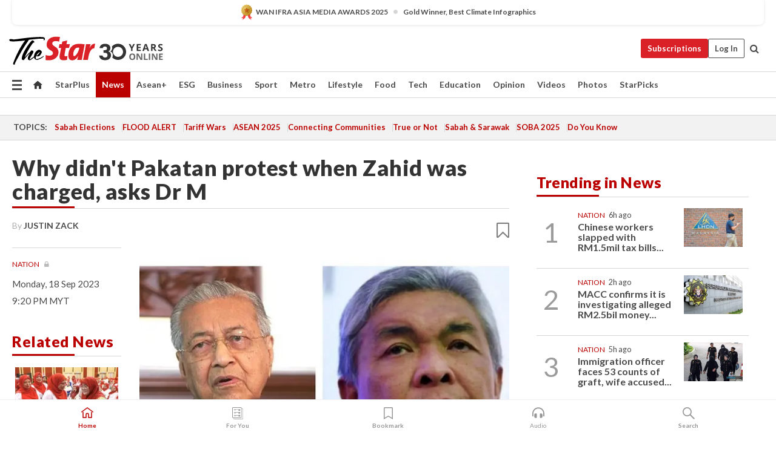

--- FILE ---
content_type: text/html; charset=UTF-8
request_url: https://www.thestar.com.my/news/nation/2023/09/18/why-didn039t-pakatan-protest-when-zahid-was-charged-asks-dr-m
body_size: 72079
content:
<!--default_base.blade.php-->
<!DOCTYPE html>
<html lang="en">
<head>
    	<title>Why didn't Pakatan protest when Zahid was charged, asks Dr M | The Star</title>
    <link rel="icon" type="image/png" href="https://cdn.thestar.com.my/Themes/img/favicon.ico" />
    

    <!--START: common.blade.php-->
<meta http-equiv="Content-Type" content="text/html;charset=utf-8"/>
<meta name="ROBOTS" content="index,follow,max-image-preview:large"/>
<meta name="viewport" content="width=device-width, initial-scale=1, minimum-scale=1" />
<meta name="at:customer_id" content="">
<meta name="at:subscription_status" content="Inactive">
<!--END: common.blade.php-->
    
                <!--StandardLayout.additionalGlobalHeadHTML-->


<script type="application/ld+json">
{
"@context": "http://schema.org",
"@type": "NewsArticle",
"headline": "Why didn't Pakatan protest when Zahid was charged, asks Dr M",
"articleSection": "News",
"creator": "JUSTIN ZACK",
"thumbnailUrl": "https://apicms.thestar.com.my/uploads/images/2023/09/18/2291384.jpg",
"dateCreated": "2023-09-18T13:20:00.000Z", 
"url": "https://www.thestar.com.my/news/nation/2023/09/18/why-didn039t-pakatan-protest-when-zahid-was-charged-asks-dr-m",
"keywords":["\/News\/Nation" , "Politics", "Dr Mahathir Mohamad", "Ahmad Zahid Hamidi", "DNAA", "Corruption", "Charges", "Umno", "Support", "Perikatan Nasional"],
"author": {"@type":"Person","name":"JUSTIN ZACK","url":"https:\/\/www.thestar.com.my\/authors?q=JUSTIN+ZACK"},
"image": "https://apicms.thestar.com.my/uploads/images/2023/09/18/2291384.jpg",
"datePublished": "2023-09-18T13:20:00.000Z", 
"dateModified": "2023-09-18T14:23:12.000Z"  
}
</script>
<!--START: article.blade.php test-->

    <!-- Android native install app--> 
    <script>     
        if ('serviceWorker' in navigator) { 
          window.addEventListener('load', function() {
            navigator.serviceWorker.register('/theme_metro/js/sw.js').then(function(registration) {
              // Registration was successful
              console.log('ServiceWorker registration successful with scope: ', registration.scope);
            }, function(err) {
              // registration failed :(
              console.log('ServiceWorker registration failed: ', err);
            });
          });
        }
    </script>
    
    <link rel="manifest" href="/theme_metro/js/manifest.json">
	
	<meta property="fb:app_id" content="121120175250633" />
	<meta property="og:url" content="https://www.thestar.com.my/news/nation/2023/09/18/why-didn039t-pakatan-protest-when-zahid-was-charged-asks-dr-m" />
	<meta property="og:title" content="Why didn&#039;t Pakatan protest when Zahid was charged, asks Dr M" />
	<meta property="og:description" content="PETALING JAYA: Tun Dr Mahathir Mohamad is questioning why Pakatan Harapan ministers did not protest when Datuk Seri Dr Ahmad Zahid Hamidi was charged if they believe the nonagenarian had abused his powers when he was prime minister." />
	<meta property="og:type" content="article" />
	<meta property="og:locale" content="en_GB" />
	<meta property="og:site_name" content="The Star" />
	<meta property="og:image:width" content="600" />
	<meta property="og:image:height" content="315" />
	<meta property="og:image" content="https://apicms.thestar.com.my/uploads/images/2023/09/18/2291384.jpg" />
     
    <div class="stickyy">
    <div id="installContainer" style="display:none" class="installApp">  
        <button id="btnClose" type="button"> &times; </button> 
        <div id="imgBox"> 
            <img src="/theme_metro/images/TSOL640x100.png" alt="The Star" onclick="false">   
        </div>
        <button id="btnAdd" type="button"> View </button>   
    </div> 
    </div>
    <style>       
        
        div.stickyy {     
            background-color: white;  
            position: sticky !important; 
            z-index: 200 !important; 
        }   
        
/*        @media  only screen and (max-width: 767px){  
            a.navbar-brand.brand-mobile {
                padding-top: 3px !important;
                margin-top: 12px !important;
            }
        }    */
            
        #installContainer {    
            background-color: white;   
            position: initial;
            display: inline-block;    
        }    
        
        #imgBox {  
            margin-left: 30px;  
        } 
        
        #btnAdd {  
            border: 1px solid #d6d6d6; 
            padding: 1px 8px;
            text-align: center;
            text-decoration: none;  
            position:absolute; 
            border-radius: 3px; 
            right:10%;
            top:30%;
        } 

        #btnClose {
            position:absolute; 
            background:none;
            border:none;
            margin:0;
            padding:0; 
            left: 3%;
            top: 10%;
            font-size: 32px;
        }
         
    </style>    

    <script>     
        
        if (navigator.userAgent.match(/Android/i)) {  
            
            let deferredPrompt;
            
            window.addEventListener('beforeinstallprompt', (e) => {  
              e.preventDefault(); 
              deferredPrompt = e;   
              //btnAdd.style.display = 'block';  
              document.getElementById("installContainer").classList.remove("installApp");  
              document.getElementById("installContainer").classList.add("showInstall");
              document.getElementById("installContainer").style.display = "inline";   
              jQuery('div.stickyy').attr("style", "top: 0 !important; padding-bottom: 3px !important;");
              jQuery('#navbar-main.affix').attr("style", "top: 55px !important;"); 
              
              var position = jQuery(window).scrollTop(); 
              jQuery(window).scroll(function() {
                  var scroll = jQuery(window).scrollTop();
                  if(jQuery('#installContainer').hasClass('showInstall')){
                        if(scroll > position) {
                             //when scrolling down
                             if(jQuery('#navbar-main').hasClass('affix')){ 
                                 jQuery('div.stickyy').attr("style", "top: 0 !important; padding-bottom: 3px !important;");   
                                 jQuery('#navbar-main.affix').attr("style", "top: 55px !important;"); 
                             }
                         }
                         else {
                             if(jQuery('#navbar-main').hasClass('affix-top')){ 
                                 jQuery('div.stickyy').removeAttr("style", "top: 0 !important;");   
                                 jQuery('#navbar-main').removeAttr("style", "top: 55px !important;"); 
                             }
                         }
                       position = scroll;
                  }
              });
              
            });  
               
            btnAdd.addEventListener('click', (e) => {     
              deferredPrompt.prompt();  
              deferredPrompt.userChoice
                .then((choiceResult) => {
                  if (choiceResult.outcome === 'accepted') {
                    console.log('User accepted the A2HS prompt');
                  } else { 
                    console.log('User dismissed the A2HS prompt');
                  }  
                  deferredPrompt = null;
                });  
                
            }); 
            
            btnClose.addEventListener('click', function(){     
               document.getElementById('installContainer').style.display = 'none';
               document.getElementById("installContainer").classList.remove("showInstall");
               jQuery('#installContainer').addClass('installApp');  
            });    
            
        }
         
    </script>



<meta name="description" content="PETALING JAYA: Tun Dr Mahathir Mohamad is questioning why Pakatan Harapan ministers did not protest when Datuk Seri Dr Ahmad Zahid Hamidi was charged if they believe the nonagenarian had abused his powers when he was prime minister." />
<meta name="keywords" content="Politics,Dr Mahathir Mohamad,Ahmad Zahid Hamidi,DNAA,Corruption,Charges,Umno,Support,Perikatan Nasional" />
<meta name="cXenseParse:smg-keywords" content="Politics" />
<meta name="cXenseParse:smg-keywords" content="Dr Mahathir Mohamad" />
<meta name="cXenseParse:smg-keywords" content="Ahmad Zahid Hamidi" />
<meta name="cXenseParse:smg-keywords" content="DNAA" />
<meta name="cXenseParse:smg-keywords" content="Corruption" />
<meta name="cXenseParse:smg-keywords" content="Charges" />
<meta name="cXenseParse:smg-keywords" content="Umno" />
<meta name="cXenseParse:smg-keywords" content="Support" />
<meta name="cXenseParse:smg-keywords" content="Perikatan Nasional" />
<meta name="cXenseParse:smg-brandsafety" content=""/>
<meta name="pageType" content="article" />
<meta name="url" content="https://www.thestar.com.my/news/nation/2023/09/18/why-didn039t-pakatan-protest-when-zahid-was-charged-asks-dr-m" />
<meta name="datePublished" content="2023-09-18 21:20:00" />
<meta name="dateModified" content="2023-09-18 22:23:12" />
<meta name="author" content="" />
<meta name="inLanguage" content="en" />
<meta name="cxenseRandom" content="mkl72lmdthfsmptery2n" />
<meta name="page_type" content="Article"/>
<meta name="content_type" content="Article" />
<meta name="content_id" content="1176167" />
<meta name="content_title" content="Why didn&#039;t Pakatan protest when Zahid was charged, asks Dr M" />
<meta name="content_category" content="News/Nation" />
<meta name="content_category_alt" content="AseanPlus/Aseanplus News" />
<meta name="cXenseParse:taxonomy" content="news/nation" />
<meta name="cXenseParse:taxonomy" content="aseanplus/aseanplus-news" />
<meta name="content_author" content="NA" />
<meta name="content_sp" content="NA" />
<meta name="content_byline" content="JUSTIN ZACK" />
<meta name="content_agency" content="NA" />
<meta name="content_language" content="English" />
<meta name="content_date" content="2023-09-18" />
<meta name="content_tags" content="Politics,Dr Mahathir Mohamad,Ahmad Zahid Hamidi,DNAA,Corruption,Charges,Umno,Support,Perikatan Nasional" />
<meta name="content_tier" content="Metered" />
<meta name="content_length" content="Short" />
<meta name="content_exclusive" content="false" />
<meta name="parsely-metadata" content="{&quot;guid&quot;: &quot;1176167&quot;, &quot;byline&quot;: &quot;JUSTIN ZACK&quot;, &quot;summary&quot;: &quot;PETALING JAYA: Tun Dr Mahathir Mohamad is questioning why Pakatan Harapan ministers did not protest when Datuk Seri Dr Ahmad Zahid Hamidi was charged if they believe the nonagenarian had abused his powers when he was prime minister.&quot;, &quot;image_url&quot; :&quot;https://apicms.thestar.com.my/uploads/images/2023/09/18/2291384.jpg&quot;,&quot;contain_video&quot;: false,&quot;is_premium&quot;: false,&quot;is_print&quot;: false,&quot;access_type&quot;: &quot;metered&quot; ,&quot;kicker_name&quot;: &quot;Nation&quot;,&quot;kicker_url&quot;: &quot;/news/nation/&quot; } " />
<meta name="thumbnailUrl" content="https://apicms.thestar.com.my/uploads/images/2023/09/18/2291384.jpg" />
<meta property="cXenseParse:author" content="JUSTIN ZACK" />
<meta name="cXenseParse:pageclass" content="article" />
<meta name="cXenseParse:smg-accesstype" content="metered" />
<meta name="cXenseParse:recs:publishtime" content="2023-09-18T21:20:00+0800" />
<meta property="article:modified_time" content="2023-09-18T22:23:12+0800" />
<meta name="cXenseParse:articleid" content="1176167" />
<meta name="cXenseParse:smg-contenttype" content="Article" />
 
<meta name="cXenseParse:kicker_name" content="Nation" />
<meta name="cXenseParse:kicker_url" content="/news/nation/" />
<meta name="cXenseParse:is_print" content="false" />
<meta name="cXenseParse:is_exclusive" content="false" />
<meta property="article:published_time" content="2023-09-18T21:20:00.000Z" />
<meta property="article:modified_time" content="2023-09-18T22:23:12.000Z"/>
<meta property="article:author" content="" />
<meta property="article:section" content="News" />
<meta name="twitter:card" content="summary_large_image" />
<meta name="twitter:title" content="Why didn&#039;t Pakatan protest when Zahid was charged, asks Dr M" />
<meta name="twitter:description" content="PETALING JAYA: Tun Dr Mahathir Mohamad is questioning why Pakatan Harapan ministers did not protest when Datuk Seri Dr Ahmad Zahid Hamidi was charged if they believe the nonagenarian had abused his powers when he was prime minister." />
<meta name="twitter:image" content="https://apicms.thestar.com.my/uploads/images/2023/09/18/2291384.jpg" />
<meta itemprop="identifier" content="3598994" />
<meta itemprop="headline" content="Why didn&#039;t Pakatan protest when Zahid was charged, asks Dr M" />
<meta itemprop="pageType" content="article" />
<meta itemprop="articleSection" content="News" />
<meta itemprop="datePublished" content="2023-09-18 21:20:00" />
<meta itemprop="dateModified" content="2023-09-18 22:23:12" />
<meta itemprop="image" content="https://apicms.thestar.com.my/uploads/images/2023/09/18/2291384.jpg" />
<meta name="article_section_name" content="News" />
<meta name="content_sentiment" content="Negative" />
<meta name="content_sentiment_magnitude" content="Medium" />
<meta name="cXenseParse:smg-gsentiment" content="Negative" />
<meta name="cXenseParse:smg-gsentiment-magnitude" content="Medium" />
<meta name="content_classification_main" content="/News" />
<meta name="content_classification_main_alt" content="/News" />
<meta name="content_classification" content="/News/Politics" />
<meta name="content_classification_alt" content="/News/Politics" />
<meta name="cXenseParse:smg-main-gclassification" content="/News"  /> 
<meta name="cXenseParse:smg-gclassification" content="/News/Politics"  />
<meta name="content_keyword_suggestion" content="NA" />
<link href="https://www.thestar.com.my/news/nation/2023/09/18/why-didn039t-pakatan-protest-when-zahid-was-charged-asks-dr-m" rel="canonical" >


    <input type="hidden" value="zpUCnlfMoMTRuuXU0BZ/3B1i1fRWYPFoa0xiEPiLwRXHx0V1anYHN1CwGMJTWuZCNgmFLMGWMZJxHH9ysR5l6g+UB5mzcup9XIm676YSbyo6yvQbnXKDawamS0Klm5f9SVR38jSK6OvfXLwDjZyHyA==" id="hecs">
<!--END: article.blade.php-->            
    <!-- CSRF Token -->
    <meta name="csrf-token" content="Vqsxctl2MJ9LofeGpm6bCIrD0L9Go3UDXATPbScd">
    <!-- Global Header scripts -->    
     
            
    <!-- Start Header Script -->
<!-- Anti-flicker snippet (recommended) 
<style>.async-hide { opacity: 0 !important} </style>
<script>(function(a,s,y,n,c,h,i,d,e){s.className+=' '+y;h.start=1*new Date;
h.end=i=function(){s.className=s.className.replace(RegExp(' ?'+y),'')};
(a[n]=a[n]||[]).hide=h;setTimeout(function(){i();h.end=null},c);h.timeout=c;
})(window,document.documentElement,'async-hide','dataLayer',4000,
{'GTM-PVM4TH':true});</script> -->
<meta name="apple-itunes-app" content="app-id=428184176">
<link rel="stylesheet" type="text/css" href="https://cdn.thestar.com.my/Themes/css/bootstrap.min.css" />
<link rel="stylesheet" type="text/css" href="https://fonts.googleapis.com/css?family=Lato:300,300i,400,400i,700,700i,900,900i&display=swap" />
<link href="https://fonts.googleapis.com/icon?family=Material+Icons+Round" rel="stylesheet">
<link href="https://fonts.googleapis.com/icon?family=Material+Icons" rel="stylesheet">
<link rel="stylesheet" type="text/css" href="https://cdn.thestar.com.my/Themes/css/tsol2019_pw.min.css?v=20251201" />
<link rel="stylesheet" type="text/css" href="https://cdn.thestar.com.my/Themes/css/story2017.min.css?v=20250324" />
<link rel="stylesheet" type="text/css" href="https://cdn.thestar.com.my/Themes/css/info.min.css" />
<link rel="stylesheet" type="text/css" href="https://cdn.thestar.com.my/Themes/css/bookmark.min.css?v=20201123" />
<link rel="stylesheet" type="text/css" href="https://cdn.thestar.com.my/Themes/css/main.css?v=202501014" />
<link rel="stylesheet" type="text/css" href="https://cdn.thestar.com.my/Themes/css/promo.min.css">
<link rel="stylesheet" type="text/css" media="only screen and (max-width:767px)" href="https://cdn.thestar.com.my/Themes/css/responsive.min.css">
<link rel="stylesheet" type="text/css" href="https://cdn.thestar.com.my/Themes/css/stock.search.min.css" />
<link rel="stylesheet" type="text/css" href="https://cdn.thestar.com.my/Themes/css/font-awesome.min.css" />
<link rel="stylesheet" type="text/css" href="https://cdn.thestar.com.my/GlobalBar/css/global-bar.min.css"/>
<link rel="stylesheet" type="text/css" href="https://cdn.thestar.com.my/Components/Audio/audio.min.css">
<link rel="stylesheet" type="text/css" href="https://cdn.thestar.com.my/Themes/css/owl.carousel.min.css"/>
<link rel="stylesheet" type="text/css" href="https://cdn.thestar.com.my/Themes/css/style.min.css?v=202512031"/>
<link rel="stylesheet" type="text/css" href="https://cdn.thestar.com.my/Themes/css/header-menu.min.css?v=20250428"/>
<link rel="stylesheet" type="text/css" href="https://cdn.thestar.com.my/Themes/css/30-year-anniversary.min.css?v=20250626"/>

<!-- hide globalbar for tablet -->
<style>@media screen and (min-width: 768px) and (max-width: 1024px){
#thestar-global-bar { display: none; }
body { padding-top: 0 !important; }
#navbar-main.affix { top: 0 !important; }
}</style>
<style>
.sassize{--breakpoint:desktop}@media all and (max-width:991px){.sassize{--breakpoint:tablet}}@media all and (max-width:767px){.sassize{--breakpoint:mobile}}
img[src$="default.gif"] { display: none;}
img[src^="https://content.thestar.com.my/smg/settag/name=lotame/tags="] {display:none;}
.masthead {
  background: url(https://cdn.thestar.com.my/Widgets/Masthead/2025/Christmas.png) no-repeat -5px -3px transparent;
}
.masthead-2 {
    position: absolute;
    width: 250px;
    left: 41%;
    right: 41%;
    top: 12px;
}
.anniv-special{
	display:none;
}
@media only screen and (max-width: 991px) {	
    /*50 years special*/
    .anniv-special{
	display:block;
	margin:0 auto;
	text-align:center;
    }
   .anniv-special img{
        height: auto;
        width: 200px;
        margin-top: 12px;
        margin-bottom: 12px;
    }
}
</style>
<!--<script type="text/javascript" async src="https://experience-ap.piano.io/xbuilder/experience/load?aid=Gr82HQx5pj"></script>-->
<script src="//ajax.googleapis.com/ajax/libs/jquery/3.6.0/jquery.min.js"></script>
<!-- HTML5 Shim and Respond.js IE8 support of HTML5 elements and media queries -->
<!-- WARNING: Respond.js doesn't work if you view the page via file:// -->
<!--[if lt IE 9]>
<script src="https://oss.maxcdn.com/libs/html5shiv/3.7.0/html5shiv.js"></script>
<script src="https://oss.maxcdn.com/libs/respond.js/1.4.2/respond.min.js"></script>
<![endif]-->
<script src="https://cdnjs.cloudflare.com/ajax/libs/URI.js/1.18.10/URI.min.js"></script>
<script src="https://cdnjs.cloudflare.com/ajax/libs/moment.js/2.18.1/moment.min.js"></script>
<script src="https://cdnjs.cloudflare.com/ajax/libs/postscribe/2.0.8/postscribe.min.js"></script>
<script src="https://cdn.thestar.com.my/Themes/js/js.cookie.min.js"></script>
<script src="https://cdn.thestar.com.my/Themes/js/jquery.dotdotdot.min.js"></script>
<script src="https://cdn.jsdelivr.net/npm/vue@2.5.12/dist/vue.min.js"></script>
<script src="https://cdnjs.cloudflare.com/ajax/libs/axios/0.19.0/axios.min.js"></script>
<script src="https://cdn.thestar.com.my/Themes/js/Main.min.js"></script>
<script src="https://cdn.thestar.com.my/Themes/js/widget_mixin.min.js"></script>
<script>var my_jquery = jQuery;</script>
<script>jQuery = my_jquery;</script>
<script src="https://cdn.thestar.com.my/Themes/js/slick.min.js" ></script>
<script type="text/javascript" src="https://cdn.thestar.com.my/Themes/js/jquery.unveil.min.js" defer></script>
<script>

			
var KICKER_FREE_MARKUP='<span class="labels labels--free" data-toggle="tooltip" title="" data-original-title="This is a Free article"><i class="fa fa-unlock"></i></span>'
var KICKER_PREMIUM_MARKUP='<span class="biz-icon" data-toggle="tooltip" title="" id="sbp-tip" data-original-title="Premium">Premium</span>';
var KICKER_LOCK_MARKUP='<span class="biz-icon" data-toggle="tooltip" title="" id="sbp-tip" data-original-title="To unlock the article, click on the headline and log in with your StarBiz Premium account or select a membership to join." aria-describedby="tooltip489695">StarBiz Premium</span>';
var KICKER_UNLOCK_MARKUP='<span class="biz-icon"><i class="fa fa-unlock"></i></span>';
var KICKER_LOCK_MARKUP_V2='<span class="labels labels--gray" data-toggle="tooltip" title="" data-original-title="This is a locked article"><i class="fa fa-lock"></i></span>';
</script>
<!-- Cx FB user linking script begin -->
<script type="text/javascript">
  
    function checkFBLogin() {
     if (window.FB && typeof FB.getLoginStatus === 'function') {
 
        FB.getLoginStatus(function(response) {
          if (response.status === 'connected') {
            // Read the FaceBook user ID
            var fbUserId = response.authResponse.userID;
            
          } else {
            setTimeout(checkFBLogin, 1000);
          }
        });
 
      } else {
        setTimeout(checkFBLogin, 1000);
      }
    }
    checkFBLogin();
</script>
<!-- Cx FB user linking script end -->
<script src="https://cdn.thestar.com.my/Themes/js/owl.carousel.min.js"></script>
<script src="https://cdn.thestar.com.my/Themes/js/parsely-onload.min.js"></script>
<script src="https://cdn.thestar.com.my/Themes/js/mediatag.min.js"></script>
<script src="https://cdn.thestar.com.my/Themes/js/mediatagv3.js"></script>
<script src="https://cdn.thestar.com.my/Themes/js/mediahelper.min.js?v=2021002"></script>
<link rel="apple-touch-icon" sizes="57x57" href="https://cdn.thestar.com.my/Themes/img/touch-icon-precomposed.png">
<link rel="apple-touch-icon" sizes="114x114" href="https://cdn.thestar.com.my/Themes/img/touch-icon-iphone.png">
<link rel="apple-touch-icon" sizes="120x120" href="https://cdn.thestar.com.my/Themes/img/touch-icon-120x120.png">
<link rel="apple-touch-icon" sizes="152x152" href="https://cdn.thestar.com.my/Themes/img/touch-icon-ipad.png">
<link rel="apple-touch-icon" sizes="167x167" href="https://cdn.thestar.com.my/Themes/img/touch-icon-iphone-retina.png">
<link rel="apple-touch-icon" sizes="180x180" href="https://cdn.thestar.com.my/Themes/img/touch-icon-ipad-retina.png">
<link rel="apple-touch-icon" sizes="192x192" href="https://cdn.thestar.com.my/Themes/img/touch-icon-192x192.png">
<link rel="stylesheet" type="text/css" href="https://cdn.thestar.com.my/Themes/css/widgettop.min.css" />
<script src="https://cdn.thestar.com.my/Themes/js/widgettop.min.js"></script>
<!--<script type="text/javascript" src="//s7.addthis.com/js/300/addthis_widget.js#pubid=ra-5dfaeb0face4ad17"></script>-->

<!-- Start Deco masthead -->
<script type="text/javascript">
jQuery(document).ready(function(){
var checkDeco = new Date();
var decoStart = new Date("December 8, 2025 00:00:00");
var decoEnd = new Date("December 31, 2025 23:59:59");
if (checkDeco.getTime() > decoStart.getTime() && checkDeco.getTime() < decoEnd.getTime()){
//This is for regular festival masthead
$("#page-header > div >div").attr("class", "container masthead");

}
});
</script>
<!-- End Deco masthead -->
<script>var rmad = false;</script>

<!-- Sharethis-->
<script type='text/javascript' src='https://platform-api.sharethis.com/js/sharethis.js#property=6475dc6e8b790100199499d6&product=sop' async='async'></script>
<link rel="stylesheet" type="text/css" href="https://cdn.thestar.com.my/Themes/css/sharethis.min.css" />

<link rel="stylesheet" type="text/css" href="https://cdn.thestar.com.my/Themes/css/mustwatch.css" />

<!-- Clarity 20241121-->
<script type="text/javascript">
    (function(c,l,a,r,i,t,y){
        c[a]=c[a]||function(){(c[a].q=c[a].q||[]).push(arguments)};
        t=l.createElement(r);t.async=1;t.src="https://www.clarity.ms/tag/"+i;
        y=l.getElementsByTagName(r)[0];y.parentNode.insertBefore(t,y);
    })(window, document, "clarity", "script", "o0x36t4cob");
</script>

<!-- End Header Script -->            <!-- theme includes js_extra.blade.php -->
<script type="text/javascript">
var viewid = Math.round(Math.random() * 100000000000);
function sasiajserver(size,position){
var SAS = JSON.parse(jQuery('meta[name=SAS]').attr("content"));
var rdm2 = Math.round(Math.random() * 100000000000);
return "https://content.thestar.com.my/smg/jserver/viewid=" + viewid +
    "/random=" + rdm2 +
    "/network=SMG/site=TSOL" +
    "/area=" + SAS.area + 
    "/pagetype=" + SAS.pagetype + 
    "/platform=" + sascalcsize() + 
    "/size=" + size +
    "/position=" + position;
}
function sascalcsize(){var b=window.getComputedStyle(document.querySelector(".sassize"));var a=b.getPropertyValue("--breakpoint");return a};
</script>
<!-- Admiral --> 
<script>
             if (typeof pageType !== "undefined")
         {
         if(pageType == "article"){
                var daxsubscriber = false;
          }
       }
        
</script>
<!-- End Admiral -->
<script>
// show or hide login button
var rmad = false;
var isLogin = false;

tkValid = 0;
// 3 = active , subscriber, has ads free
if (tkValid > 0) {
    isLogin = true;
} 
if (tkValid == "3") {
    rmad = true;
}

jQuery(document).ready(function() {
if (tkValid > 0) {
    jQuery('.btn_login').hide();
    jQuery('.login_menu').show();
    jQuery('.m-login-menu').show();
    jQuery('.m-login-button').attr("style", "display: none !important"); // Override css
} else {
    jQuery('.btn_login').show();
    jQuery('.login_menu').hide();
    jQuery('.m-login-button').show();
    jQuery('.m-login-menu').hide();
}
});
</script>
<!-- PPID --> 
<script type="text/javascript">  
    // client id value will be = encrypted(userid)
    // else client id = encrypted GA ID
    var client_id = "cd91e4b8cc71fc46c35e4608358cc1df5faf72f4";
    var re = new RegExp("^([0-9a-zA-Z]{32,150})$|^([0-9a-fA-F]{8}-[0-9a-fA-F]{4}-[0-9a-fA-F]{4}-[0-9a-fA-F]{4}-[0-9a-fA-F]{12})$");
    var userID = "UA-167768859-1" ;
	
			client_id = "cd91e4b8cc71fc46c35e4608358cc1df5faf72f4";
	
    console.log('client_id: '+client_id);
</script>
<!-- End PPID -->

<!-- CDP Web Insight script -->
<script type = "text/javascript" >
   var _portalId = "564891087";
   var _propId = "564997745";

   var _ATM_TRACKING_ASSOCIATE_UTM = 0 ;
   var _CDP_GA_ACCOUNT_TRACKING_ID = "UA-828580-1";

   var _cdp365Analytics = {
      default_event: 0,
      first_party_domain: ".thestar.com.my",
      dims: {
         users: {
            origin_source: "The Star Online"
         }
      }
   };
(function() {
    var w = window;
    if (w.web_event) return;
    var a = window.web_event = function() {
        a.queue.push(arguments);
    }
    a.propId = _propId;
    a.track = a;
    a.queue = [];
    var e = document.createElement("script");
    e.type = "text/javascript", e.async = !0, e.src = "//st-a.cdp.asia/insight.js";
    var t = document.getElementsByTagName("script")[0];
    t.parentNode.insertBefore(e, t)
})(); </script>
<!-- End of CDP Web Insight script -->

<!-- Chartbeat --> 
<script async src="//static.chartbeat.com/js/chartbeat_mab.js"></script>
<script>
    var chbpage_type = jQuery('meta[name=page_type]').attr("content");
    var chbcontentauthor = jQuery('meta[name=content_byline]').attr("content");
    var contentcat = jQuery('meta[name=content_category]').attr("content");
    var contentaltcat = jQuery('meta[name=content_category_alt]').attr("content");
    var chbpagecat = jQuery('meta[name=page_category]').attr("content");
	var chburl = jQuery("meta[property='og:url']").attr("content");
    var chbaltcats;
    var chballcats = '';
    var chbuser_status = 'anon';

    if (typeof chbpage_type !== "undefined") {

    if (chbpage_type.toLowerCase() == "article" || chbpage_type.toLowerCase() == "category" || chbpage_type.toLowerCase() == "photo listing" ||  chbpage_type.toLowerCase() == "photo gallery") {

        if (typeof chbcontentauthor !== "undefined") {
            if (chbcontentauthor === 'NA') {
                chbcontentauthor = '';
            }
            //else if (chbcontentauthor.indexOf('By') > -1) {
            //chbcontentauthor = chbcontentauthor.replace('By', '');
            //chbcontentauthor = chbcontentauthor.trim();
            //}
            //else if (chbcontentauthor.indexOf('by') > -1) {
            //chbcontentauthor = chbcontentauthor.replace('by', '');
            //chbcontentauthor = chbcontentauthor.trim();
            //}
        } else {
            chbcontentauthor = '';
        }

        if (typeof chbpagecat !== "undefined") {            
            if (chbpagecat === 'NA') {
                chbpagecat = '';
            }

            if (chbpagecat.toLowerCase() === 'starpicks') {
                chbpagecat = 'StarPicks';
            }

            if (chbpagecat.toLowerCase() === 'starplus') {
                chbpagecat = 'StarPlus';
            }

            if (chbpagecat.toLowerCase() === 'aseanplus') {
                chbpagecat = 'AseanPlus';
            }
			
        } else {
            chbpagecat = '';
        }

        if (typeof contentcat !== "undefined") {
            contentcat = cleanContentCategories(contentcat);
            contentcat = contentcat.split('/').join(','); 
        }else{
            contentcat = '';
        }
        if (typeof contentaltcat !== "undefined") {
            contentaltcat = cleanContentCategories(contentaltcat);
            contentaltcat = contentaltcat.split('/').join(','); 
        }else{
            contentaltcat = '';
        }

        if (chbpage_type.toLowerCase() == "category") {
            chballcats = chbpagecat;
        } else if (chbpage_type.toLowerCase() == "photo listing" || chbpage_type.toLowerCase() == "photo gallery") {
            chballcats = 'Photos';
        } else {
            if (contentaltcat !== '') {
                chballcats = contentcat + ',' + contentaltcat; 
            } else {
                chballcats = contentcat;
            }
            
            var customname = ""; 
            var columnName = ""; 
            if( columnName != '' ){
                if( chballcats.toLowerCase().includes("lifestyle,viewpoints"))
                    chballcats = chballcats.replace(/lifestyle,viewpoints/gi, "Lifestyle,Viewpoints," + columnName);
                else if (chballcats.toLowerCase().includes("opinion,columnists"))
                    chballcats = chballcats.replace(/opinion,columnists/gi, "Opinion,Columnists," + columnName);
                else if (chballcats.toLowerCase().includes("sport,say what"))
                    chballcats = chballcats.replace(/sport,say what/gi, "Sport,Say What," + columnName);
                else if (chballcats.toLowerCase().includes("business,insight"))
                    chballcats = chballcats.replace(/business,insight/gi, "Business,Insight," + columnName);
                else if (chballcats.toLowerCase().includes("food,food for thought"))    
                    chballcats = chballcats.replace(/food,food for thought/gi, "Food,Food For Thought," + columnName);
                else if (chballcats.toLowerCase().includes("metro,views"))    
                    chballcats = chballcats.replace(/metro,views/gi, "Metro,Views," + columnName);
                else if (chballcats.toLowerCase().includes("tech,tech thoughts"))    
                    chballcats = chballcats.replace(/tech,tech thoughts/gi, "Tech,Tech Thoughts," + columnName);
            }
        }
    } else if (chbpage_type.toLowerCase() == "subcategory") {
        var pageCat = jQuery('meta[name=page_category]').attr("content");
		var customname = ""; 

                    chballcats = pageCat.split('/').join(',').replace("And", "&").replace("#", "");
                    chbcontentauthor = '';
			
    } else if (chbpage_type.toLowerCase() == "tag") {
        var pageCat = jQuery('meta[name=page_tag]').attr("content");
        chballcats = pageCat;
        chbcontentauthor = '';
    } else {
        chbcontentauthor = '';
        chballcats = '';
    }
} else {
    chbcontentauthor = '';
    chballcats = '';
}
	 
	if (chbcontentauthor != '')
    {
        chbcontentauthor = chbcontentauthor.replace(/\b and \b/i, ",");
        chbcontentauthor = chbcontentauthor.replace(/[^@\s]*@[^@\s]*\.[^@\s]*/, "");
        chbcontentauthor = chbcontentauthor.replace(/([^\v]+) \bBy\b | *\bBy\b/i, "");
		chbcontentauthor = chbcontentauthor.replace(/\s*,\s*/g, ",");
        chbcontentauthor = chbcontentauthor.trim();
    }

    chballcats = cleanContentCategories(chballcats);
	
     
        if (isLogin==true) {
            chbuser_status = 'lgdin';
        }else{
            chbuser_status = 'anon';
        } 
    
    function cleanContentCategories(content){
        //all page_types
        content = content.replace(/starpicks/gi, 'StarPicks');
        content = content.replace(/starplus/gi, 'StarPlus');
        content = content.replace(/aseanplus/gi, 'AseanPlus');
        content = content.replace(/&#039;/gi, "'");
        //article page_types
        content = content.replace(/lifestyle\/entertainment/gi, 'Lifestyle,Entertainment & Style,Entertainment');
        content = content.replace(/lifestyle\/style/gi,         'Lifestyle,Entertainment & Style,Style');
        content = content.replace(/lifestyle\/people/gi,        'Lifestyle,People & Living,People');
        content = content.replace(/lifestyle\/living/gi,        'Lifestyle,People & Living,Living');
        content = content.replace(/lifestyle\/travel/gi,        'Lifestyle,Travel & Culture,Travel');
        content = content.replace(/lifestyle\/culture/gi,       'Lifestyle,Travel & Culture,Culture');
        content = content.replace(/lifestyle\/health/gi,        'Lifestyle,Health & Family,Health');
        content = content.replace(/lifestyle\/family/gi,        'Lifestyle,Health & Family,Family');
        content = content.replace(/sport\/others/gi, 'Sport/Other Sports');
        //subcategory page_types
        if(!content.includes('Other Sports')){
            content = content.replace(/Other Sport/gi, 'Other Sports');
        }

        var result = content;
        result = removeLastChar(result, ',');
        return result;
    }

    function removeLastChar(str,charStr){
        var lastChar = str[str.length -1];
        if(lastChar == charStr){
            str = str.slice(0, -1);
        }
        return str;
    }
	 
	 (function() {
                /** CONFIGURATION START **/
                var _sf_async_config = window._sf_async_config = (window._sf_async_config || {});
                _sf_async_config.uid = 66903;
                _sf_async_config.domain = 'thestar.com.my';
                _sf_async_config.flickerControl = false;
                /*_sf_async_config.useCanonical = true;
                _sf_async_config.useCanonicalDomain = true;*/
				_sf_async_config.path = chburl;
                _sf_async_config.sections = chballcats;
                _sf_async_config.authors = chbcontentauthor;
				_sf_async_config.articleBlockSelector = 'div.in-sec-story,div.focus-story,div.list-listing';

                var _cbq = window._cbq = (window._cbq || []);
                _cbq.push(['_acct', chbuser_status]);

                /** CONFIGURATION END **/
                function loadChartbeat() {
                    var e = document.createElement('script');
                    var n = document.getElementsByTagName('script')[0];
                    e.type = 'text/javascript';
                    e.async = true;
                    e.src = '//static.chartbeat.com/js/chartbeat.js';
                    n.parentNode.insertBefore(e, n);
                }
                loadChartbeat();
        })();
</script>
<!-- End Chartbeat -->        <!-- resources common css_includes.blade.php -->        
    <!-- theme includes css_includes.blade.php -->            <!-- Widget CSS links -->
        <link type="text/css" rel="stylesheet" href="/theme_metro/widgets/article-details/article-details.css"/>
        <!-- Page Header scripts -->
<link href="https://cdn.thestar.com.my/Themes/css/print_v2.css" rel="stylesheet" type="text/css">
<!--<script async src="https://securepubads.g.doubleclick.net/tag/js/gpt.js"></script>
<script async src='//cdn.thestar.com.my/Themes/js/prebid.js'></script>-->
<script async src="https://platform.twitter.com/widgets.js" charset="utf-8"></script>
<script>
if (!rmad) {
  var sectionName = $('meta[name=article_section_name]').attr("content");
  document.write('<scr');
  document.write('ipt src="https://cdn.thestar.com.my/Themes/js/gpt/' + sectionName + 'Story.js?v=20251016_1">');
  document.write("</scr");
  document.write("ipt>");
}

</script>
<script type="text/javascript" src="https://cdn.thestar.com.my/Themes/js/story.min.js?v=20250922" defer></script>
<script type="text/javascript" src="/theme_metro/js/trendingParsely.js"></script>

<!-- Start of Survicate (www.survicate.com) code -->
<script type="text/javascript">
  //(function (w) {
    //var s = document.createElement('script');
    //s.src = '//survey.survicate.com/workspaces/40636b6a623c41a574580c19efa630b6/web_surveys.js';
    //s.async = true;
    //var e = document.getElementsByTagName('script')[0];
    //e.parentNode.insertBefore(s, e);
  //})(window);
</script>
<!-- End of Survicate code -->
<style>.video-container{margin-top:10px;}</style>
<!--<script async src="https://cdn.thestar.com.my/Themes/js/uraapi.min.js"></script>-->

    <script>
        window.Laravel = {"csrfToken":"Vqsxctl2MJ9LofeGpm6bCIrD0L9Go3UDXATPbScd"}
        var IMAGE_URL = 'https://apicms.thestar.com.my/';
    </script> 
    
</head>

    <body>
        <div class='sassize'></div>
    <!-- Main THEME Content -->
    <!-- page content -->
        <div class="widgettop" id="widgettop" style="display:none;">        
    <div class="flex-container ">
        <div class="firinfo"></div>
        <div class="close">   
            <img id="closeButton" src="https://cdn.thestar.com.my/Themes/img/close.png">
        </div>
    </div>
</div>    <!-- HEADER OF THEME -->
<div id="award-container" class="container" style="display: none;"></div>
<script>
    // hide award container if on /awards page
    if (window.location.pathname === '/awards' || window.location.pathname === '/awards/') {
        document.getElementById('award-container').style.display = 'none';
    } else {
        fetch('https://cdn.thestar.com.my/Components/AwardHighlight/award-highlight.txt' + "?v=" + Date.now())
        .then(response => response.text())
        .then(html => {
            const awardContainer = document.getElementById('award-container');
            awardContainer.innerHTML = html;
            const scripts = awardContainer.getElementsByTagName('script');
            for (let script of scripts) {
            eval(script.innerHTML);
            }
            // Wait for async script to set image src, then wait for image to load
            const checkImage = () => {
                const img = awardContainer.querySelector('.award-icon');
                if (img && img.src && img.src !== window.location.href) {
                    if (img.complete) {
                        awardContainer.style.display = '';
                    } else {
                        img.onload = () => awardContainer.style.display = '';
                        img.onerror = () => awardContainer.style.display = 'none';
                    }
                } else {
                    setTimeout(checkImage, 50);
                }
            };
            checkImage();
        })
        .catch(error => console.error('Error loading award:', error));
    }
</script>

<!-- header_menu -->
<header id="page-header">
    <div class="branding">
        <div class="container">
            <a class="navbar-brand brand-prime" href="/"
               data-list-type="Header"
               data-content-type="Navigation"
               data-content-title="The Star Online"
               data-content-id="https://www.thestar.com.my">
			    <svg class="icon" width="256" height="50" role="img" aria-label="the star online">
                    <image xlink:href="https://cdn.thestar.com.my/Themes/img/logo-tsol-30yrs.svg" src="https://cdn.thestar.com.my/Themes/img/logo-tsol-30yrs.svg" width="256" height="50" border="0"></image>
                </svg>
                <!--<svg class="icon" width="150" height="50" role="img" aria-label="the star online">
                    <image xlink:href="https://cdn.thestar.com.my/Themes/img/logo-tsol-fullv3.svg" src="https://cdn.thestar.com.my/Themes/img/logo-tsol-logov3.png" width="150" height="50" border="0"></image>
                </svg>-->
            </a>
			<div id="iconDesktop" style="display: none"></div>
            <ul class="nav social-branding right">
<!--                <li>
                    <a href="https://newsstand.thestar.com.my/epaper/" target="_blank" class="epaper"
                       data-list-type="Header"
                       data-content-type="App Download"
                       data-content-title="ePaper"
                       data-content-id="https://newsstand.thestar.com.my/epaper/ ">
                        <i class="icon sprite-icon"></i> The Star ePaper
                    </a>
                </li>-->
                                <li class="dropdown dropdown--subscribe top-bar">
                    <a  class="btn--subscribe"
                        data-list-type="Header"
                        data-content-type="Navigation"
                        data-content-title="Subscription"
                        data-content-id="https://www.thestar.com.my/subscription" href="/subscription">Subscriptions</a>
                </li>
                                                 <li id="btn_login" class="btn-login">
                     <a class="login" href="https://sso.thestar.com.my/?lng=en&amp;channel=1&amp;ru=HNQ8Auw31qgZZU47ZjHUhHKJStkK3H51/pPcFdJ1gQ9cFgPiSalasDvF6DeumuZwrPFzdYjofJj9eX1n44olyqGHD3HJYujVJKnBGSMMB/z4w/6wIuLGdHNbn+SMEk54q55Q/FS+Bcew1uMbJHacKJbbmVCBco72aKKgNYJ9fKlLKuJQnvv9d8Ds4bay+WKR5oZg7zXqlA6Dsy6+GrMt42cymzdqIz/uwg+eANm1DyYFjsbgvv6Me1/SEhD2yxfUGlkiyuWIaKuJXG5crXSAWoW0NVVgEKKVNxyn8niVmnE="
                        data-list-type="Header"
                        data-content-type="Outbound Referral"
                        data-content-title="Log In"
                        data-content-id="https://sso.thestar.com.my/?lng=en&amp;channel=1&amp;ru=HNQ8Auw31qgZZU47ZjHUhHKJStkK3H51/pPcFdJ1gQ9cFgPiSalasDvF6DeumuZwrPFzdYjofJj9eX1n44olyqGHD3HJYujVJKnBGSMMB/z4w/6wIuLGdHNbn+SMEk54q55Q/FS+Bcew1uMbJHacKJbbmVCBco72aKKgNYJ9fKlLKuJQnvv9d8Ds4bay+WKR5oZg7zXqlA6Dsy6+GrMt42cymzdqIz/uwg+eANm1DyYFjsbgvv6Me1/SEhD2yxfUGlkiyuWIaKuJXG5crXSAWoW0NVVgEKKVNxyn8niVmnE=">
                        Log In
                     </a>
                 </li>
                                 <li id="login_menu" class="dropdown top-bar" style="display:none;">
                        <a id="hllogin" class="log-in-light"><i class="material-icons-round person">person</i></a>
                        <ul class="dropdown-menu log-in 123">
                                                    <li>
                                <a href="https://login.thestar.com.my/accountinfo/profile.aspx" target="_blank"
                                   data-list-type="Profile Management"
                                   data-content-type="Manage Profile"
                                   data-content-title="https://login.thestar.com.my/accountinfo/profile.aspx">Manage Profile
                                </a>
                            </li>
                            <li>
                                <a href="https://login.thestar.com.my/accountinfo/changepassword.aspx" target="_blank"
                                   data-list-type="Profile Management"
                                   data-content-type="Change Password"
                                   data-content-title="https://login.thestar.com.my/accountinfo/changepassword.aspx">Change Password
                                </a>
                            </li>
                            <li>
                                <a href="https://login.thestar.com.my/accountinfo/sessions.aspx" target="_blank"
                                   data-list-type="Profile Management"
                                   data-content-type="Manage Logins"
                                   data-content-title="https://login.thestar.com.my/accountinfo/sessions.aspx">Manage Logins
                                </a>
                            </li>
                            <li style="border-top:1px solid #d6d6d6">
                                <a href="https://login.thestar.com.my/accountinfo/subscriptioninfo.aspx" target="_blank"
                                   data-list-type="Profile Management"
                                   data-content-type="Manage Subscription"
                                   data-content-title="https://login.thestar.com.my/accountinfo/subscriptioninfo.aspx">Manage Subscription
                                </a>
                            </li>
                            <li>
                                <a href="https://login.thestar.com.my/accountinfo/transhistory.aspx" target="_blank"
                                   data-list-type="Profile Management"
                                   data-content-type="Transaction History"
                                   data-content-title="https://login.thestar.com.my/accountinfo/transhistory.aspx">Transaction History
                                </a>
                            </li>
                            <li>
                                <a href="https://login.thestar.com.my/accountinfo/billing.aspx" target="_blank"
                                   data-list-type="Profile Management"
                                   data-content-type="Manage Billing Info"
                                   data-content-title="https://login.thestar.com.my/accountinfo/billing.aspx">Manage Billing Info
                                </a>
                            </li>
                                                                                    <li style="border-top:1px solid #d6d6d6">
                                <a href="https://www.thestar.com.my/foryou/edit"
                                   data-list-type="Profile Management"
                                   data-content-type="Manage For You"
                                   data-content-title="https://www.thestar.com.my/foryou/edit">Manage For You
                                </a>
                            </li>
                            <li style="border-bottom:1px solid #d6d6d6">
                                <a href="https://www.thestar.com.my/saved-articles"
                                   data-list-type="Profile Management"
                                   data-content-type="Manage Bookmarks"
                                   data-content-title="https://www.thestar.com.my/saved-articles">Manage Bookmarks
                                </a>
                            </li>
                                                                                    <li>
                                <a href="https://www.thestar.com.my/subscribe"
                                   data-list-type="Profile Management"
                                   data-content-type="Package & Pricing"
                                   data-content-title="https://www.thestar.com.my/subscribe">Package & Pricing
                                </a>
                            </li>
                                                        <li>
                                <a href="https://www.thestar.com.my/faqs/"
                                   data-list-type="Profile Management"
                                   data-content-type="FAQs"
                                   data-content-title="https://www.thestar.com.my/faqs/">FAQs
                                </a>
                            </li>
                            <li class="log-out">
                                <a href="#" onclick="logout();"
                                   data-list-type="Profile Management"
                                   data-content-type="Log Out"
                                   data-content-title="https://www.thestar.com.my">Log Out
                                </a>
                            </li>
                        </ul>
                    </li>
                     <li class="hidden-xs hidden-sm">
                            <label for="queryly_toggle" style="cursor: pointer;">
							<div class="top-search">
                               <i class="fa fa-search"></i>
							  </div>
                            </label>
                    </li>
            </ul>
        </div>
    </div>
    <nav id="navbar-main" class="navbar navbar-custom" data-spy="affix" data-offset-top="197">
        <div class="container">
            <div class="navbar-header">
                <button type="button" class="navbar-toggle left" data-toggle="collapse" data-target="#tsolmobar" id="btnmobmega">
                <span class="sr-only">Toggle navigation</span>
                <span class="icon-bar"></span>
                <span class="icon-bar"></span>
                <span class="icon-bar"></span>
                <i class="icon-x fa fa-times"></i>
                </button>
                <a class="navbar-brand brand-mobile left" href="/"
                   data-list-type="Header"
                   data-content-type="Navigation"
                   data-content-title="The Star Online"
                   data-content-id="https://www.thestar.com.my">
				   <svg class="icon logo-default" role="img" aria-label="the star online" height="28" width="148">
                        <image width="148" height="28" border="0" xmlns:xlink="http://www.w3.org/1999/xlink" xlink:href="https://cdn.thestar.com.my/Themes/img/logo-tsol-30yrs.svg" src="https://cdn.thestar.com.my/Themes/img/logo-tsol-30yrs.svg"></image>
                    </svg>
                    <svg class="icon logo-small" role="img" aria-label="the star online" height="28" width="84">
                        <image width="84" height="28" border="0" xmlns:xlink="http://www.w3.org/1999/xlink" xlink:href="https://cdn.thestar.com.my/Themes/img/logo-tsol-fullv3.svg" src="https://cdn.thestar.com.my/Themes/img/logo-tsol-logov3.png"></image>
                    </svg>
                    <!--<svg class="icon" role="img" aria-label="the star online" height="28" width="84">
                        <image width="84" height="28" border="0" xmlns:xlink="http://www.w3.org/1999/xlink" xlink:href="https://cdn.thestar.com.my/Themes/img/logo-tsol-fullv3.svg" src="https://cdn.thestar.com.my/Themes/img/logo-tsol-logov3.png"></image>
                    </svg>-->
                </a>
				 <div id="iconMobile" style="display: none"></div>
            </div>
            <div id="tsolnavbar">
                <ul class="nav navbar-nav navbar-left">
                    <li class="show-sd">
                        <button type="button" class="mega-nav-toggle navbar-toggle collapsed hidden-xs" data-toggle="collapse" data-target="#bs-example-navbar-collapse-1" aria-expanded="false">
                            <span class="sr-only">Toggle navigation</span>
                            <span class="icon-bar"></span>
                            <span class="icon-bar"></span>
                            <span class="icon-bar"></span>
                            <i class="icon-x fa fa-times"></i>
                        </button>
                    </li>
                                                            <li >
                                        <a id="navi-home" class="home-light" target="" onclick="ga('send', 'event' , 'TSOL NAVI' , 'Standard' , '/Home/' ); " href="/"
                       data-list-type="Header"
                       data-content-type="Navigation"
                       data-content-title="Home"
                       data-content-id="https://www.thestar.com.my">
                    <i class="icon sprite-icon"></i>
                    </a>
                                        </li>
                                                            <li class=dropdown>
                                        <a id="navi-starplus" class="starplus" target="" onclick="ga('send', 'event' , 'TSOL NAVI' , 'Standard' , '/StarPlus/' ); " href="/starplus"
                       data-list-type="Header"
                       data-content-type="Navigation"
                       data-content-title="StarPlus"
                       data-content-id="https://www.thestar.com.my/starplus">
                    StarPlus
                    </a>
                                        </li>
                                                            <li class=dropdown>
                                        <a id="navi-news" class="news" target="" onclick="ga('send', 'event' , 'TSOL NAVI' , 'Standard' , '/News/' ); " href="/news"
                       data-list-type="Header"
                       data-content-type="Navigation"
                       data-content-title="News"
                       data-content-id="https://www.thestar.com.my/news">
                    News
                    </a>
                                        </li>
                                                            <li class=dropdown>
                                        <a id="navi-asean+" class="asean+" target="" onclick="ga('send', 'event' , 'TSOL NAVI' , 'Standard' , '/AseanPlus/' ); " href="/aseanplus"
                       data-list-type="Header"
                       data-content-type="Navigation"
                       data-content-title="Asean+"
                       data-content-id="https://www.thestar.com.my/aseanplus">
                    Asean+
                    </a>
                                        </li>
                                                            <li class=dropdown>
                                        <a id="navi-esg" class="esg" target="" onclick="ga('send', 'event' , 'TSOL NAVI' , 'Standard' , '/ESG/' ); " href="/esg"
                       data-list-type="Header"
                       data-content-type="Navigation"
                       data-content-title="ESG"
                       data-content-id="https://www.thestar.com.my/esg">
                    ESG
                    </a>
                                        </li>
                                                            <li class=dropdown>
                                        <a id="navi-business" class="business" target="" onclick="ga('send', 'event' , 'TSOL NAVI' , 'Standard' , '/Business/' ); " href="/business"
                       data-list-type="Header"
                       data-content-type="Navigation"
                       data-content-title="Business"
                       data-content-id="https://www.thestar.com.my/business">
                    Business
                    </a>
                                        </li>
                                                            <li class=dropdown>
                                        <a id="navi-sport" class="sport" target="" onclick="ga('send', 'event' , 'TSOL NAVI' , 'Standard' , '/Sport/' ); " href="/sport"
                       data-list-type="Header"
                       data-content-type="Navigation"
                       data-content-title="Sport"
                       data-content-id="https://www.thestar.com.my/sport">
                    Sport
                    </a>
                                        </li>
                                                            <li class=dropdown>
                                        <a id="navi-metro" class="metro" target="" onclick="ga('send', 'event' , 'TSOL NAVI' , 'Standard' , '/Metro/' ); " href="/metro"
                       data-list-type="Header"
                       data-content-type="Navigation"
                       data-content-title="Metro"
                       data-content-id="https://www.thestar.com.my/metro">
                    Metro
                    </a>
                                        </li>
                                                            <li class=dropdown>
                                        <a id="navi-lifestyle" class="lifestyle" target="" onclick="ga('send', 'event' , 'TSOL NAVI' , 'Standard' , '/Lifestyle/' ); " href="/lifestyle"
                       data-list-type="Header"
                       data-content-type="Navigation"
                       data-content-title="Lifestyle"
                       data-content-id="https://www.thestar.com.my/lifestyle">
                    Lifestyle
                    </a>
                                        </li>
                                                            <li class=dropdown>
                                        <a id="navi-food" class="food" target="" onclick="ga('send', 'event' , 'TSOL NAVI' , 'Standard' , '/Food/' ); " href="/food"
                       data-list-type="Header"
                       data-content-type="Navigation"
                       data-content-title="Food"
                       data-content-id="https://www.thestar.com.my/food">
                    Food
                    </a>
                                        </li>
                                                            <li class=dropdown>
                                        <a id="navi-tech" class="tech" target="" onclick="ga('send', 'event' , 'TSOL NAVI' , 'Standard' , '/Tech/' ); " href="/tech"
                       data-list-type="Header"
                       data-content-type="Navigation"
                       data-content-title="Tech"
                       data-content-id="https://www.thestar.com.my/tech">
                    Tech
                    </a>
                                        </li>
                                                            <li class=dropdown>
                                        <a id="navi-education" class="education" target="" onclick="ga('send', 'event' , 'TSOL NAVI' , 'Standard' , '/Education/' ); " href="/education"
                       data-list-type="Header"
                       data-content-type="Navigation"
                       data-content-title="Education"
                       data-content-id="https://www.thestar.com.my/education">
                    Education
                    </a>
                                        </li>
                                                            <li class=dropdown>
                                        <a id="navi-opinion" class="opinion" target="" onclick="ga('send', 'event' , 'TSOL NAVI' , 'Standard' , '/Opinion/' ); " href="/opinion"
                       data-list-type="Header"
                       data-content-type="Navigation"
                       data-content-title="Opinion"
                       data-content-id="https://www.thestar.com.my/opinion">
                    Opinion
                    </a>
                                        </li>
                                                            <li class=dropdown>
                                        <a id="navi-videos" class="videos" target="_blank" onclick="ga('send', 'event' , 'TSOL NAVI' , 'Standard' , 'https://www.thestartv.com/c/news' ); " href="https://www.thestartv.com/c/news" style=""
                       data-list-type="Header"
                       data-content-type="Outbound Referral"
                       data-content-title="Videos"
                       data-content-id="https://www.thestartv.com/c/news">
                    Videos
                    </a>
                                        </li>
                                                            <li class=dropdown>
                                        <a id="navi-photos" class="photos" target="" onclick="ga('send', 'event' , 'TSOL NAVI' , 'Standard' , '/Photos/' ); " href="/photos"
                       data-list-type="Header"
                       data-content-type="Navigation"
                       data-content-title="Photos"
                       data-content-id="https://www.thestar.com.my/photos">
                    Photos
                    </a>
                                        </li>
                                                            <li class=dropdown>
                                        <a id="navi-starpicks" class="starpicks" target="" onclick="ga('send', 'event' , 'TSOL NAVI' , 'Standard' , '/StarPicks/' ); " href="/starpicks"
                       data-list-type="Header"
                       data-content-type="Navigation"
                       data-content-title="StarPicks"
                       data-content-id="https://www.thestar.com.my/starpicks">
                    StarPicks
                    </a>
                                        </li>
                                    </ul>
            </div>
            <ul class="nav navbar-nav navbar-right">
                                 <li class="hidden-lg dropdown dropdown--subscribe">
                    <a class="btn--subscribe" role="button" data-list-type="Header"
 data-content-type="Navigation"
data-content-title="Subscription"
data-content-id="https://www.thestar.com.my/subscription" href="/subscription">Subscriptions</a>
                </li>
                                <li id="btn_login" class="m-login-button hidden-md hidden-lg" style="display: none;">
                                        <a class="login bttn bttn--log" href="https://sso.thestar.com.my/?lng=en&amp;channel=1&amp;ru=HNQ8Auw31qgZZU47ZjHUhHKJStkK3H51/pPcFdJ1gQ9cFgPiSalasDvF6DeumuZwrPFzdYjofJj9eX1n44olyqGHD3HJYujVJKnBGSMMB/z4w/6wIuLGdHNbn+SMEk54q55Q/FS+Bcew1uMbJHacKJbbmVCBco72aKKgNYJ9fKlLKuJQnvv9d8Ds4bay+WKR5oZg7zXqlA6Dsy6+GrMt42cymzdqIz/uwg+eANm1DyYFjsbgvv6Me1/SEhD2yxfUGlkiyuWIaKuJXG5crXSAWoW0NVVgEKKVNxyn8niVmnE="
                       data-list-type="Header"
                       data-content-type="Outbound Referral"
                       data-content-title="Log In"
                       data-content-id="https://sso.thestar.com.my/?lng=en&amp;channel=1&amp;ru=HNQ8Auw31qgZZU47ZjHUhHKJStkK3H51/pPcFdJ1gQ9cFgPiSalasDvF6DeumuZwrPFzdYjofJj9eX1n44olyqGHD3HJYujVJKnBGSMMB/z4w/6wIuLGdHNbn+SMEk54q55Q/FS+Bcew1uMbJHacKJbbmVCBco72aKKgNYJ9fKlLKuJQnvv9d8Ds4bay+WKR5oZg7zXqlA6Dsy6+GrMt42cymzdqIz/uwg+eANm1DyYFjsbgvv6Me1/SEhD2yxfUGlkiyuWIaKuJXG5crXSAWoW0NVVgEKKVNxyn8niVmnE=">Log In
                    </a>
                                    </li>
                <li id="login_menu" class="m-login-menu hidden-md hidden-lg" style="display:none;">
                    <a id="hllogin" class="log-in" onclick="toggleDrop()"><i class="material-icons-round person">person</i></a>
                    <ul class="dropdown-menu log-in" id="loginDrop" style="display: none;">
                                                <li>
                            <a href="https://login.thestar.com.my/accountinfo/profile.aspx" target="_blank"
                               data-list-type="Profile Management"
                               data-content-type="Manage Profile"
                               data-content-title="https://login.thestar.com.my/accountinfo/profile.aspx">Manage Profile
                            </a>
                        </li>
                        <li>
                            <a href="https://login.thestar.com.my/accountinfo/changepassword.aspx" target="_blank"
                               data-list-type="Profile Management"
                               data-content-type="Change Password"
                               data-content-title="https://login.thestar.com.my/accountinfo/changepassword.aspx">Change Password
                            </a>
                        </li>
                        <li>
                            <a href="https://login.thestar.com.my/accountinfo/sessions.aspx" target="_blank"
                               data-list-type="Profile Management"
                               data-content-type="Manage Logins"
                               data-content-title="https://login.thestar.com.my/accountinfo/sessions.aspx">Manage Logins
                            </a>
                        </li>
                        <li style="border-top:1px solid #d6d6d6">
                            <a href="https://login.thestar.com.my/accountinfo/subscriptioninfo.aspx" target="_blank"
                               data-list-type="Profile Management"
                               data-content-type="Manage Subscription"
                               data-content-title="https://login.thestar.com.my/accountinfo/subscriptioninfo.aspx">Manage Subscription
                            </a>
                        </li>
                        <li>
                            <a href="https://login.thestar.com.my/accountinfo/transhistory.aspx" target="_blank"
                               data-list-type="Profile Management"
                               data-content-type="Transaction History"
                               data-content-title="https://login.thestar.com.my/accountinfo/transhistory.aspx">Transaction History
                            </a>
                        </li>
                        <li>
                            <a href="https://login.thestar.com.my/accountinfo/billing.aspx" target="_blank"
                               data-list-type="Profile Management"
                               data-content-type="Manage Billing Info"
                               data-content-title="https://login.thestar.com.my/accountinfo/billing.aspx">Manage Billing Info
                            </a>
                        </li>
                                                                        <li style="border-top:1px solid #d6d6d6">
                            <a href="https://www.thestar.com.my/foryou/edit"
                               data-list-type="Profile Management"
                               data-content-type="Manage For You"
                               data-content-title="https://www.thestar.com.my/foryou/edit">Manage For You
                            </a>
                        </li>
                        <li style="border-bottom:1px solid #d6d6d6">
                            <a href="https://www.thestar.com.my/saved-articles"
                               data-list-type="Profile Management"
                               data-content-type="Manage Bookmarks"
                               data-content-title="https://www.thestar.com.my/saved-articles">Manage Bookmarks
                            </a>
                        </li>
                                                                        <li>
                            <a href="https://www.thestar.com.my/subscribe"
                               data-list-type="Profile Management"
                               data-content-type="Package & Pricing"
                               data-content-title="https://www.thestar.com.my/subscribe">Package & Pricing
                            </a>
                        </li>
                                                <li>
                            <a href="https://www.thestar.com.my/faqs/"
                               data-list-type="Profile Management"
                               data-content-type="FAQs"
                               data-content-title="https://www.thestar.com.my/faqs/">FAQs
                            </a>
                        </li>
                        <li class="log-out">
                            <a href="#" onclick="logout();"
                               data-list-type="Profile Management"
                               data-content-type="Log Out"
                               data-content-title="https://www.thestar.com.my">Log Out
                            </a>
                        </li>
                    </ul>
                </li>
                <li class="hidden-xs hidden-sm" id="navisearch" style="display:none;">
                    
                        <label for="queryly_toggle" style="cursor: pointer;">
						<div class="login-search">
                            <i class="fa fa-search"></i>
						</div>
                        </label>
                </li>
            </ul>
        </div>


		<nav class="header__nav-mega nav nav--mega" style="display:none;">
             <form role="search" method="post" id="searchform2" class="form form--search border-b show--tablet-f">
                                <div class="input-group">
                                    <input type="text" id="qTextBox2" class="form-control" placeholder="What are you looking for?" onkeypress="searchKeyPress(event, 'btnSearch2' ); ">
                                    <div id="qStockCodeHolder">
                                        <input type="hidden" id="qStockCodeVal2" value="">
                                    </div>
                                    <div class="input-group-btn2">
                                        <input class="btn btn-default" style="font-weight: bold; border-radius: 0px;line-height: 21px;font-size:14px;" type="button" id="btnSearch2" value="Search" onclick="jQuery('#qTextBox2').addClass('loadinggif'); post('/search/', { query: document.getElementById('qTextBox2').value}, 'get');ga('send', 'event', 'TSOL NAVI', 'Extra-Panel', 'Search Button'); ">
                                    </div>
                         </div>
             </form>

                <ul class="nav__content">

                     
                                        

                            
                            	<li>
                                <a href="/" class="nav__title" target="_self"
                                   data-list-type="Header Mega Menu"
                                   data-content-type="Navigation"
                                   data-content-title="Home"
                                   data-content-id="https://www.thestar.com.my">Home
                                </a>
                                                                                    </li>
                                        

                                                                                    <li>
                            <a class="nav__title" target=""  href="/starplus"
                               data-list-type="Header Mega Menu"
                               data-content-type="Navigation"
                               data-content-title="StarPlus"
                               data-content-id="https://www.thestar.com.my/starplus">
                                StarPlus
                            </a>
                                                                                                                </li>
                                        

                                                                                    <li>
                            <a class="nav__title" target=""  href="/news"
                               data-list-type="Header Mega Menu"
                               data-content-type="Navigation"
                               data-content-title="News"
                               data-content-id="https://www.thestar.com.my/news">
                                News
                            </a>
                                                                                                                <ul class="nav__lists">
                                                                <li>
                                                                        <a href="/news/latest" target=""
                                       data-list-type="Header Mega Menu"
                                       data-content-type="Navigation"
                                       data-content-title="Latest"
                                       data-content-id="https://www.thestar.com.my/news/latest">Latest
                                    </a>
                                                                    </li>
                                                                <li>
                                                                        <a href="/news/nation" target=""
                                       data-list-type="Header Mega Menu"
                                       data-content-type="Navigation"
                                       data-content-title="Nation"
                                       data-content-id="https://www.thestar.com.my/news/nation">Nation
                                    </a>
                                                                    </li>
                                                                <li>
                                                                        <a href="/news/world" target=""
                                       data-list-type="Header Mega Menu"
                                       data-content-type="Navigation"
                                       data-content-title="World"
                                       data-content-id="https://www.thestar.com.my/news/world">World
                                    </a>
                                                                    </li>
                                                                <li>
                                                                        <a href="/news/environment" target=""
                                       data-list-type="Header Mega Menu"
                                       data-content-type="Navigation"
                                       data-content-title="Environment"
                                       data-content-id="https://www.thestar.com.my/news/environment">Environment
                                    </a>
                                                                    </li>
                                                                <li>
                                                                        <a href="/news/in-other-media" target=""
                                       data-list-type="Header Mega Menu"
                                       data-content-type="Navigation"
                                       data-content-title="In Other Media"
                                       data-content-id="https://www.thestar.com.my/news/in-other-media">In Other Media
                                    </a>
                                                                    </li>
                                                                <li>
                                                                        <a href="/news/true-or-not" target=""
                                       data-list-type="Header Mega Menu"
                                       data-content-type="Navigation"
                                       data-content-title="True or Not"
                                       data-content-id="https://www.thestar.com.my/news/true-or-not">True or Not
                                    </a>
                                                                    </li>
                                                                <li>
                                                                        <a href="/news/focus" target=""
                                       data-list-type="Header Mega Menu"
                                       data-content-type="Navigation"
                                       data-content-title="Focus"
                                       data-content-id="https://www.thestar.com.my/news/focus">Focus
                                    </a>
                                                                    </li>
                                                            </ul>
                                                        </li>
                                        

                                                                                    <li>
                            <a class="nav__title" target=""  href="/aseanplus"
                               data-list-type="Header Mega Menu"
                               data-content-type="Navigation"
                               data-content-title="Asean+"
                               data-content-id="https://www.thestar.com.my/aseanplus">
                                Asean+
                            </a>
                                                                                                                </li>
                                        

                                                                                    <li>
                            <a class="nav__title" target=""  href="/esg"
                               data-list-type="Header Mega Menu"
                               data-content-type="Navigation"
                               data-content-title="ESG"
                               data-content-id="https://www.thestar.com.my/esg">
                                ESG
                            </a>
                                                                                                                </li>
                                        

                                                                                    <li>
                            <a class="nav__title" target=""  href="/business"
                               data-list-type="Header Mega Menu"
                               data-content-type="Navigation"
                               data-content-title="Business"
                               data-content-id="https://www.thestar.com.my/business">
                                Business
                            </a>
                                                                                                                <ul class="nav__lists">
                                                                <li>
                                                                        <a href="/business" target=""
                                       data-list-type="Header Mega Menu"
                                       data-content-type="Navigation"
                                       data-content-title="News"
                                       data-content-id="https://www.thestar.com.my/business">News
                                    </a>
                                  </li>
                                                                    </li>
                                                                <li>
                                                                        <a href="/business/insight" target=""
                                       data-list-type="Header Mega Menu"
                                       data-content-type="Navigation"
                                       data-content-title="Insight"
                                       data-content-id="https://www.thestar.com.my/business/insight">Insight
                                    </a>
                                                                    </li>
                                                                <li>
                                                                        <a href="/business/unit-trust" target=""
                                       data-list-type="Header Mega Menu"
                                       data-content-type="Navigation"
                                       data-content-title="Unit Trust"
                                       data-content-id="https://www.thestar.com.my/business/unit-trust">Unit Trust
                                    </a>
                                                                    </li>
                                                                <li>
                                                                        <a href="/business/exchange-rates" target=""
                                       data-list-type="Header Mega Menu"
                                       data-content-type="Navigation"
                                       data-content-title="Exchange Rates"
                                       data-content-id="https://www.thestar.com.my/business/exchange-rates">Exchange Rates
                                    </a>
                                                                    </li>
                                                                <li>
                                                                        <a href="http://biz.thestar.com.my/portfolio/" target="_blank"
                                       data-list-type="Header Mega Menu"
                                       data-content-type="Outbound Referral"
                                       data-content-title="My Portfolio"
                                       data-content-id="http://biz.thestar.com.my/portfolio/">My Portfolio
                                    </a>
                                                                    </li>
                                                            </ul>
                                                        </li>
                                        

                                                                                    	<li>
                            <a class="nav__title" href="/business/marketwatch" target=""
                               data-list-type="Header Mega Menu"
                               data-content-type="Navigation"
                               data-content-title="Market Watch"
                               data-content-id="https://www.thestar.com.my/business/marketwatch">
                                Market Watch
                            </a>
                                                                                                                <ul class="nav__lists">
                                                                <li>
                                                                        <a href="/business/marketwatch" target=""
                                       data-list-type="Header Mega Menu"
                                       data-content-type="Navigation"
                                       data-content-title="Bursa Overview"
                                       data-content-id="https://www.thestar.com.my/business/marketwatch">Bursa Overview
                                    </a>
                                                                    </li>
                                                                <li>
                                                                        <a href="/business/martketwatch/Stock-List" target=""
                                       data-list-type="Header Mega Menu"
                                       data-content-type="Navigation"
                                       data-content-title="Market Movers"
                                       data-content-id="https://www.thestar.com.my/business/martketwatch/stock-list">Market Movers
                                    </a>
                                                                    </li>
                                                                <li>
                                                                        <a href="/business/martketwatch/Financial-Results" target=""
                                       data-list-type="Header Mega Menu"
                                       data-content-type="Navigation"
                                       data-content-title="Financial Results"
                                       data-content-id="https://www.thestar.com.my/business/martketwatch/financial-results">Financial Results
                                    </a>
                                                                    </li>
                                                                <li>
                                                                        <a href="/business/martketwatch/Dividends" target=""
                                       data-list-type="Header Mega Menu"
                                       data-content-type="Navigation"
                                       data-content-title="Dividends"
                                       data-content-id="https://www.thestar.com.my/business/martketwatch/dividends">Dividends
                                    </a>
                                                                    </li>
                                                                <li>
                                                                        <a href="/business/martketwatch/Bonus" target=""
                                       data-list-type="Header Mega Menu"
                                       data-content-type="Navigation"
                                       data-content-title="Bonus"
                                       data-content-id="https://www.thestar.com.my/business/martketwatch/bonus">Bonus
                                    </a>
                                                                    </li>
                                                                <li>
                                                                        <a href="/business/martketwatch/IPO" target=""
                                       data-list-type="Header Mega Menu"
                                       data-content-type="Navigation"
                                       data-content-title="IPO"
                                       data-content-id="https://www.thestar.com.my/business/martketwatch/ipo">IPO
                                    </a>
                                                                    </li>
                                                            </ul>
                                                        </li>
                                        

                                                                                    <li>
                            <a class="nav__title" target=""  href="/sport"
                               data-list-type="Header Mega Menu"
                               data-content-type="Navigation"
                               data-content-title="Sport"
                               data-content-id="https://www.thestar.com.my/sport">
                                Sport
                            </a>
                                                                                                                <ul class="nav__lists">
                                                                <li>
                                                                        <a href="/sport/football" target=""
                                       data-list-type="Header Mega Menu"
                                       data-content-type="Navigation"
                                       data-content-title="Football"
                                       data-content-id="https://www.thestar.com.my/sport/football">Football
                                    </a>
                                                                    </li>
                                                                <li>
                                                                        <a href="/sport/golf" target=""
                                       data-list-type="Header Mega Menu"
                                       data-content-type="Navigation"
                                       data-content-title="Golf"
                                       data-content-id="https://www.thestar.com.my/sport/golf">Golf
                                    </a>
                                                                    </li>
                                                                <li>
                                                                        <a href="/sport/badminton" target=""
                                       data-list-type="Header Mega Menu"
                                       data-content-type="Navigation"
                                       data-content-title="Badminton"
                                       data-content-id="https://www.thestar.com.my/sport/badminton">Badminton
                                    </a>
                                                                    </li>
                                                                <li>
                                                                        <a href="/sport/tennis" target=""
                                       data-list-type="Header Mega Menu"
                                       data-content-type="Navigation"
                                       data-content-title="Tennis"
                                       data-content-id="https://www.thestar.com.my/sport/tennis">Tennis
                                    </a>
                                                                    </li>
                                                                <li>
                                                                        <a href="/sport/motorsport" target=""
                                       data-list-type="Header Mega Menu"
                                       data-content-type="Navigation"
                                       data-content-title="Motorsport"
                                       data-content-id="https://www.thestar.com.my/sport/motorsport">Motorsport
                                    </a>
                                                                    </li>
                                                                <li>
                                                                        <a href="/sport/athletics" target=""
                                       data-list-type="Header Mega Menu"
                                       data-content-type="Navigation"
                                       data-content-title="Athletics"
                                       data-content-id="https://www.thestar.com.my/sport/athletics">Athletics
                                    </a>
                                                                    </li>
                                                                <li>
                                                                        <a href="/sport/hockey" target=""
                                       data-list-type="Header Mega Menu"
                                       data-content-type="Navigation"
                                       data-content-title="Hockey"
                                       data-content-id="https://www.thestar.com.my/sport/hockey">Hockey
                                    </a>
                                                                    </li>
                                                                <li>
                                                                        <a href="/sport/other-sport" target=""
                                       data-list-type="Header Mega Menu"
                                       data-content-type="Navigation"
                                       data-content-title="Other Sports"
                                       data-content-id="https://www.thestar.com.my/sport/other-sport">Other Sports
                                    </a>
                                                                    </li>
                                                                <li>
                                                                        <a href="/sport/say-what" target=""
                                       data-list-type="Header Mega Menu"
                                       data-content-type="Navigation"
                                       data-content-title="Say What"
                                       data-content-id="https://www.thestar.com.my/sport/say-what">Say What
                                    </a>
                                                                    </li>
                                                            </ul>
                                                        </li>
                                        

                                                                                    <li>
                            <a class="nav__title" target=""  href="/metro"
                               data-list-type="Header Mega Menu"
                               data-content-type="Navigation"
                               data-content-title="Metro"
                               data-content-id="https://www.thestar.com.my/metro">
                                Metro
                            </a>
                                                                                                                <ul class="nav__lists">
                                                                <li>
                                                                        <a href="/metro/metro-news" target=""
                                       data-list-type="Header Mega Menu"
                                       data-content-type="Navigation"
                                       data-content-title="Metro News"
                                       data-content-id="https://www.thestar.com.my/metro/metro-news">Metro News
                                    </a>
                                                                    </li>
                                                                <li>
                                                                        <a href="/metro/community-sports" target=""
                                       data-list-type="Header Mega Menu"
                                       data-content-type="Navigation"
                                       data-content-title="Community Sports"
                                       data-content-id="https://www.thestar.com.my/metro/community-sports">Community Sports
                                    </a>
                                                                    </li>
                                                                <li>
                                                                        <a href="/metro/views" target=""
                                       data-list-type="Header Mega Menu"
                                       data-content-type="Navigation"
                                       data-content-title="Views"
                                       data-content-id="https://www.thestar.com.my/metro/views">Views
                                    </a>
                                                                    </li>
                                                            </ul>
                                                        </li>
                                        

                                                                                    <li>
                            <a class="nav__title" target=""  href="/lifestyle"
                               data-list-type="Header Mega Menu"
                               data-content-type="Navigation"
                               data-content-title="Lifestyle"
                               data-content-id="https://www.thestar.com.my/lifestyle">
                                Lifestyle
                            </a>
                                                                                                                <ul class="nav__lists">
                                                                <li>
                                                                        <a href="/lifestyle/entertainment-and-style" target=""
                                       data-list-type="Header Mega Menu"
                                       data-content-type="Navigation"
                                       data-content-title="Entertainment &amp;amp; Style"
                                       data-content-id="https://www.thestar.com.my/lifestyle/entertainment-and-style">Entertainment &amp; Style
                                    </a>
                                                                    </li>
                                                                <li>
                                                                        <a href="/lifestyle/people-and-living" target=""
                                       data-list-type="Header Mega Menu"
                                       data-content-type="Navigation"
                                       data-content-title="People &amp;amp; Living"
                                       data-content-id="https://www.thestar.com.my/lifestyle/people-and-living">People &amp; Living
                                    </a>
                                                                    </li>
                                                                <li>
                                                                        <a href="/lifestyle/health-and-family" target=""
                                       data-list-type="Header Mega Menu"
                                       data-content-type="Navigation"
                                       data-content-title="Health &amp;amp; Family"
                                       data-content-id="https://www.thestar.com.my/lifestyle/health-and-family">Health &amp; Family
                                    </a>
                                                                    </li>
                                                                <li>
                                                                        <a href="/lifestyle/travel-and-culture" target=""
                                       data-list-type="Header Mega Menu"
                                       data-content-type="Navigation"
                                       data-content-title="Travel &amp;amp; Culture"
                                       data-content-id="https://www.thestar.com.my/lifestyle/travel-and-culture">Travel &amp; Culture
                                    </a>
                                                                    </li>
                                                                <li>
                                                                        <a href="/lifestyle/viewpoints" target=""
                                       data-list-type="Header Mega Menu"
                                       data-content-type="Navigation"
                                       data-content-title="Viewpoints"
                                       data-content-id="https://www.thestar.com.my/lifestyle/viewpoints">Viewpoints
                                    </a>
                                                                    </li>
                                                            </ul>
                                                        </li>
                                        

                                                                                    <li>
                            <a class="nav__title" target=""  href="/food"
                               data-list-type="Header Mega Menu"
                               data-content-type="Navigation"
                               data-content-title="Food"
                               data-content-id="https://www.thestar.com.my/food">
                                Food
                            </a>
                                                                                                                <ul class="nav__lists">
                                                                <li>
                                                                        <a href="/food/food-news" target=""
                                       data-list-type="Header Mega Menu"
                                       data-content-type="Navigation"
                                       data-content-title="Food News"
                                       data-content-id="https://www.thestar.com.my/food/food-news">Food News
                                    </a>
                                                                    </li>
                                                                <li>
                                                                        <a href="/food/eating-out" target=""
                                       data-list-type="Header Mega Menu"
                                       data-content-type="Navigation"
                                       data-content-title="Eating Out"
                                       data-content-id="https://www.thestar.com.my/food/eating-out">Eating Out
                                    </a>
                                                                    </li>
                                                                <li>
                                                                        <a href="/food/food-for-thought" target=""
                                       data-list-type="Header Mega Menu"
                                       data-content-type="Navigation"
                                       data-content-title="Food for Thought"
                                       data-content-id="https://www.thestar.com.my/food/food-for-thought">Food for Thought
                                    </a>
                                                                    </li>
                                                                <li>
                                                                        <a href="https://www.kuali.com/" target="_blank"
                                       data-list-type="Header Mega Menu"
                                       data-content-type="Outbound Referral"
                                       data-content-title="Kuali"
                                       data-content-id="https://www.kuali.com/">Kuali
                                    </a>
                                                                    </li>
                                                            </ul>
                                                        </li>
                                        

                                                                                    <li>
                            <a class="nav__title" target=""  href="/tech"
                               data-list-type="Header Mega Menu"
                               data-content-type="Navigation"
                               data-content-title="Tech"
                               data-content-id="https://www.thestar.com.my/tech">
                                Tech
                            </a>
                                                                                                                <ul class="nav__lists">
                                                                <li>
                                                                        <a href="/tech/tech-thoughts" target=""
                                       data-list-type="Header Mega Menu"
                                       data-content-type="Navigation"
                                       data-content-title="Tech Thoughts"
                                       data-content-id="https://www.thestar.com.my/tech/tech-thoughts">Tech Thoughts
                                    </a>
                                                                    </li>
                                                            </ul>
                                                        </li>
                                        

                                                                                    <li>
                            <a class="nav__title" target=""  href="/education"
                               data-list-type="Header Mega Menu"
                               data-content-type="Navigation"
                               data-content-title="Education"
                               data-content-id="https://www.thestar.com.my/education">
                                Education
                            </a>
                                                                                                                <ul class="nav__lists">
                                                                <li>
                                                                        <a href="/education/news" target=""
                                       data-list-type="Header Mega Menu"
                                       data-content-type="Navigation"
                                       data-content-title="News"
                                       data-content-id="https://www.thestar.com.my/education/news">News
                                    </a>
                                                                    </li>
                                                            </ul>
                                                        </li>
                                        

                                                                                    <li>
                            <a class="nav__title" target=""  href="/opinion"
                               data-list-type="Header Mega Menu"
                               data-content-type="Navigation"
                               data-content-title="Opinion"
                               data-content-id="https://www.thestar.com.my/opinion">
                                Opinion
                            </a>
                                                                                                                <ul class="nav__lists">
                                                                <li>
                                                                        <a href="/opinion/columnists" target=""
                                       data-list-type="Header Mega Menu"
                                       data-content-type="Navigation"
                                       data-content-title="Columnists"
                                       data-content-id="https://www.thestar.com.my/opinion/columnists">Columnists
                                    </a>
                                                                    </li>
                                                                <li>
                                                                        <a href="/opinion/letters" target=""
                                       data-list-type="Header Mega Menu"
                                       data-content-type="Navigation"
                                       data-content-title="Letters"
                                       data-content-id="https://www.thestar.com.my/opinion/letters">Letters
                                    </a>
                                                                    </li>
                                                            </ul>
                                                        </li>
                                        

                                                                                    	<li>
                            <a class="nav__title" target="_blank"
                               href="https://www.thestartv.com/c/news"
                               data-list-type="Header Mega Menu"
                               data-content-type="Outbound Referral"
                               data-content-title="Videos"
                               data-content-id="https://www.thestartv.com/c/news">
                                Videos
                            </a>
                                                                                                                </li>
                                        

                                                                                    <li>
                            <a class="nav__title" target=""  href="/photos"
                               data-list-type="Header Mega Menu"
                               data-content-type="Navigation"
                               data-content-title="Photos"
                               data-content-id="https://www.thestar.com.my/photos">
                                Photos
                            </a>
                                                                                                                </li>
                                        

                                                                                    <li>
                            <a class="nav__title" target=""  href="/starpicks"
                               data-list-type="Header Mega Menu"
                               data-content-type="Navigation"
                               data-content-title="StarPicks"
                               data-content-id="https://www.thestar.com.my/starpicks">
                                StarPicks
                            </a>
                                                                                                                </li>
                                        

                                                                                    	<li>
                            <a id="mega_more" class="nav__title" target=""  href="#"
                               data-list-type="Header Mega Menu"
                               data-content-type="Navigation"
                               data-content-title="More"
                               data-content-id="https://www.thestar.com.my">
                                More
                            </a>
                                                                                                                <ul class="nav__lists">
                                                                <li>
                                                                        <a href="https://starsearch.thestar.com.my/" target="_blank"
                                       data-list-type="Header Mega Menu"
                                       data-content-type="Outbound Referral"
                                       data-content-title="Classifieds"
                                       data-content-id="https://starsearch.thestar.com.my/">Classifieds
                                    </a>
                                                                    </li>
                                                                <li>
                                                                        <a href="https://events.thestar.com.my/" target="_blank"
                                       data-list-type="Header Mega Menu"
                                       data-content-type="Outbound Referral"
                                       data-content-title="Events"
                                       data-content-id="https://events.thestar.com.my/">Events
                                    </a>
                                                                    </li>
                                                                <li>
                                                                        <a href="https://www.starcherish.com/" target="_blank"
                                       data-list-type="Header Mega Menu"
                                       data-content-type="Outbound Referral"
                                       data-content-title="StarCherish.com"
                                       data-content-id="https://www.starcherish.com/">StarCherish.com
                                    </a>
                                                                    </li>
                                                            </ul>
                                                        </li>
                                       </ul>
            </nav>

    </nav>
</header>
<script type="text/javascript" src="https://cdn.thestar.com.my/Themes/js/navigation/navi-selection-revamp.js?v=20191107"></script> <!-- Navigation Class Selection -->
<script type="text/javascript" src="https://cdn.thestar.com.my/Themes/js/auto.complete/jquery.mockjax.min.js"></script> <!-- Auto Complete Library -->
<script type="text/javascript" src="https://cdn.thestar.com.my/Themes/js/auto.complete/jquery.autocomplete.min.js"></script><!-- Auto Complete Library -->
<script type="text/javascript" src="https://s3.ap-southeast-1.amazonaws.com/biz.thestar.com.my/json/stocklookup.js" defer></script><!-- Auto Complete Lookup Table -->
<script type="text/javascript" src="https://cdn.thestar.com.my/Themes/js/auto.complete/search-menu-1.1.min.js"></script> <!-- Search Box Configuration -->

<script>
function toggleDrop() {
  var x = document.getElementById("loginDrop");
  if (x.style.display === "none") {
    x.style.display = "block";
    //document.getElementById("tsolmobar").classList.remove("collapse");
    //document.getElementById("tsolmobar").classList.remove("in");
  } else {
    x.style.display = "none";
  }
}

function toggleSubDrop() {
  var y = document.getElementById("subDrop");
  if (y.style.display === "none") {
    y.style.display = "block";
    document.getElementById("tsolmobar").classList.remove("collapse");
    document.getElementById("tsolmobar").classList.remove("in");
  } else {
    y.style.display = "none";
  }
}

$(".navbar-toggle").click(function(){
  var x = document.getElementById("loginDrop");
  if (x.style.display === "block") {
    x.style.display = "none";
  }
});

</script>


<input type="hidden" name="hfldUrl1" id="hfldUrl1" value="HNQ8Auw31qgZZU47ZjHUhHKJStkK3H51/pPcFdJ1gQ9cFgPiSalasDvF6DeumuZwrPFzdYjofJj9eX1n44olyqGHD3HJYujVJKnBGSMMB/z4w/6wIuLGdHNbn+SMEk54q55Q/FS+Bcew1uMbJHacKJbbmVCBco72aKKgNYJ9fKlLKuJQnvv9d8Ds4bay+WKR5oZg7zXqlA6Dsy6+GrMt42cymzdqIz/uwg+eANm1DyYFjsbgvv6Me1/SEhD2yxfUGlkiyuWIaKuJXG5crXSAWoW0NVVgEKKVNxyn8niVmnE=" />
	
        <div id="wrapper">
		<div class="wrapper-maincontent">
			<main class="content-wrap">
		    <!-- ****************************** BOOTSTRAP WIDGETS ********************************* -->
    
    <div class="container-fluid ">
	    <div class="row">
                <div class="col-md-12 noPadding col-xs-12">
                    <!-- widget-4614 -->
<div id="widget-4614">
<script>
  var widgetId = '4614'; 
  if (rmad) {
     $("#widget-" + widgetId).remove();
  }
</script>
<!--
<script type="text/javascript" language="JavaScript">
if(sascalcsize() == "mobile"){
document.write("<div id='div-gpt-ad-1712034413830-0' >");
document.write("<scr");
document.write("ipt>");
document.write("googletag.cmd.push(function() { googletag.display('div-gpt-ad-1712034413830-0'); googletag.pubads().refresh([gptAdSlots[16]]);});");
document.write("</scr");
document.write("ipt>");
document.write("</div>");
}
</script>
-->
</div>
                </div>
            </div>
	</div>
<div class="container-fluid ">
	    <div class="row">
                <div class="col-md-12 noPadding col-xs-12">
                    <!-- widget-1325 -->
<div id="widget-1325">
<script>
  var widgetId = '1325'; 
  if (rmad) {
     $("#widget-" + widgetId).remove();
  }
</script>
<div id='div-gpt-ad-Mobile_TSOL_SP_BTF_MobileCard'></div>
<script type="text/javascript" language="JavaScript">
if(sascalcsize() != "mobile") {
var dcw=0;
if(!window.innerWidth)  //IE
if(!(document.documentElement.clientWidth==0))dcw=document.documentElement.clientWidth;  //strict mode
else dcw=document.body.clientWidth;  //quirks mode
else dcw=window.innerWidth;  //w3c
leftPosition=(dcw-1024)/2+"px";

var dch=0;
if(!window.innerWidth)  //IE
if(!(document.documentElement.clientWidth==0)) dch=document.documentElement.clientHeight;  //strict mode
else dch=document.body.clientHeight;  //quirks mode
else dch=window.innerHeight;  //w3c
topPosition=(dch-600)/2+"px";

document.write("<div id='div-gpt-ad-Desktop_TSOL_News_SP_Mid_STO' >");
$("#div-gpt-ad-Desktop_TSOL_News_SP_Mid_STO" ).insertBefore( $( ".wrapper-maincontent" ) );
document.write("<scr");
document.write("ipt>");
document.write("googletag.cmd.push(function() { googletag.display('div-gpt-ad-Desktop_TSOL_News_SP_Mid_STO'); googletag.pubads().refresh([gptAdSlots[4]]);});");
document.write("document.getElementById('div-gpt-ad-Desktop_TSOL_News_SP_Mid_STO').setAttribute('style', 'position:fixed;z-index:99999;width:1px;top:" + topPosition + ";left:" + leftPosition+"');");
document.write("</scr");
document.write("ipt>");
document.write("</div>");
}
/*
jQuery(document).ready(function(){
if(sascalcsize() == "mobile"){
postscribe('#div-gpt-ad-Mobile_TSOL_SP_BTF_MobileCard', '<script> googletag.cmd.push(function() { googletag.display("div-gpt-ad-Mobile_TSOL_SP_BTF_MobileCard");googletag.pubads().refresh([gptAdSlots[12]]);}); <\/script>');
}
});
*/
</script>

<!--
    <style>
@media screen and (min-width: 767px) {
    /*advertisement css*/
	.desktop-megalead-div {
		height:250px;
		display:table;
    }
    .desktop-megalead {
		width: 990px;
		display:table-cell;
		vertical-align: middle;
		/*min-height:125px;*/
    }
}
@media only screen and (max-width: 766px) {
    /*advertisement css*/
	.mobile-megalead-div {
		width: 320px;
		height:200px;
		display:table;
		margin: 0px auto;
    }
    .mobile-megalead {
		display:table-cell;
		vertical-align: middle;
		margin: 0px auto;
    }
}
</style>
 
 <section class="Inline Ads-slot" style="padding-top:5px;padding-bottom:5px;"><div class="ads"><div class="megaleaderboard">
 <div class="desktop-megalead-div">
<div id='div-gpt-ad-Desktop_TSOL_News_SP_ATF_Megalead' class="desktop-megalead">
</div>
</div>
<div class="mobile-megalead-div">
<div id='div-gpt-ad-Mobile_TSOL_News_SP_ATF_MobileMegalead' class="mobile-megalead">
</div>
</div>
</div></div></section>
<script type="text/javascript">
	(function () {

    if (sascalcsize() != "mobile") {
     googletag.cmd.push(function() { googletag.display('div-gpt-ad-Desktop_TSOL_News_SP_ATF_Megalead'); googletag.pubads().refresh([gptAdSlots[3]]);});

	}
	else{
      googletag.cmd.push(function() { googletag.display('div-gpt-ad-Mobile_TSOL_News_SP_ATF_MobileMegalead'); googletag.pubads().refresh([gptAdSlots[5]]);});
	}
})();
 </script>
-->

<!-- Begin Masthead Top Ads  -->
<section class="Inline Ads-slot" style="padding-top:5px;padding-bottom:5px;"><div class="ads"><div class="megaleaderboard">
<script type="text/javascript" language="JavaScript">
if(sascalcsize() != "mobile"){
document.write("<div id='div-gpt-ad-TSOL_Web_News_SP_Masthead_Top' >");
document.write("<scr");
document.write("ipt>");
document.write("googletag.cmd.push(function() { googletag.display('div-gpt-ad-TSOL_Web_News_SP_Masthead_Top'); googletag.pubads().refresh([gptAdSlots[20]]); });");
document.write("</scr");
document.write("ipt>");
document.write("</div>");
} else {
document.write("<div id='div-gpt-ad-TSOL_Web_News_SP_Masthead_Top' >");
document.write("<scr");
document.write("ipt>");
document.write("googletag.cmd.push(function() { googletag.display('div-gpt-ad-TSOL_Web_News_SP_Masthead_Top'); googletag.pubads().refresh([gptAdSlots[21]]); });");
document.write("</scr");
document.write("ipt>");
document.write("</div>");
}
</script>
</div></div></section>
<!-- End Masthead Top Ads  -->
</div>
                </div>
            </div>
	</div>
<div class="container-fluid ">
	    <div class="row">
                <div class="col-md-12 noPadding col-xs-12">
                    <!-- widget-4071 -->
<div id="widget-4071">
<script>
  var widgetId = '4071'; 
  if (rmad) {
     $("#widget-" + widgetId).remove();
  }
</script>
<div id="div-gpt-ad-1610954210262-0" style="width: 1px; height: 1px;"><script>   googletag.cmd.push(function() { googletag.display('div-gpt-ad-1610954210262-0'); googletag.pubads().refresh([gptAdSlots[13]]); });   </script></div>

<!-- Begin HighImpact Ads  -->
<script type="text/javascript" language="JavaScript">
document.write("<div id='div-gpt-ad-TSOL_Web_News_SP_1x1_HighImpact' >");
document.write("<scr");
document.write("ipt>");
document.write("googletag.cmd.push(function() { googletag.display('div-gpt-ad-TSOL_Web_News_SP_1x1_HighImpact'); googletag.pubads().refresh([gptAdSlots[17]]); });");
document.write("</scr");
document.write("ipt>");
document.write("</div>");
</script>

<script type="text/javascript" language="JavaScript">
document.write("<div id='div-gpt-ad-TSOL_Web_News_SP_1x1_HighImpact3' >");
document.write("<scr");
document.write("ipt>");
document.write("googletag.cmd.push(function() { googletag.display('div-gpt-ad-TSOL_Web_News_SP_1x1_HighImpact3'); googletag.pubads().refresh([gptAdSlots[19]]); });");
document.write("</scr");
document.write("ipt>");
document.write("</div>");
</script>
<!-- End HighImpact Ads  -->
</div>
                </div>
            </div>
	</div>
<div class="container-fluid ">
	    <div class="row">
                <div class="col-md-12 noPadding col-xs-12">
                    <!-- breaking-news-widget.blade.php -->
<div id="widget-2126">
	 <!--BreakingNewsBar-->
<script>
    jQuery(document).ready(function () {
        var BreakingNews = {
            setCookie: function (name, value, exdays) {
                var exdate = new Date()
                exdate.setTime(exdate.getTime() + exdays)
                value = encodeURI(value) + '; expires=' + exdate
                document.cookie = name + '=' + value + '; path=/;'
            }
            , getCookie: function (name) {
                var i, x, y, ARRcookies = document.cookie.split(";")
                for (i = 0; i < ARRcookies.length; i++) {
                    x = ARRcookies[i].substr(0, ARRcookies[i].indexOf("="))
                    y = ARRcookies[i].substr(ARRcookies[i].indexOf("=") + 1)
                    x = x.replace(/^\s+|\s+$/g, "")
                    if (x == name) {
                        var storyurl = "";
                        if (typeof (jQuery('#breaking-news .read-more').attr('href')) != "undefined")
                            storyurl = jQuery('#breaking-news .read-more').attr('href');
                        if (y == encodeURI(jQuery("#breakingnewstext").html() + storyurl))
                            return decodeURI(y)
                        else
                            this.setCookie('bn-closed', '', 0);
                    }
                }
                jQuery('#breaking-news').show()
                this.listen('bn-closed', 'true');
                return null
            }
            , close: function (e) {
                e.preventDefault()
                jQuery('#breaking-news').hide()
                var storyurl = "";
                if (typeof (jQuery('#breaking-news .read-more').attr('href')) != "undefined")
                    storyurl = jQuery('#breaking-news .read-more').attr('href');

                this.setCookie('bn-closed', jQuery("#breakingnewstext").html() + storyurl, 900000);
            }
            , listen: function () {
                jQuery('#breaking-news .exit').on('click', $.proxy(this.close, this))
            }
        }
        var closed = jQuery.proxy(BreakingNews.getCookie('bn-closed'), BreakingNews)
    })
	</script>
    <!--/BreakingNewsBar-->

</div>
                </div>
            </div>
	</div>
<div class="container-fluid ">
	    <div class="row">
                <div class="col-md-12 noPadding col-xs-12">
                    <!--menu-widget.blade.php-->
<div id="topic-bar"></div>
<script type='text/javascript'>
    var filename = 'Topicbar-v2.txt'
    var topicbar_html = "https://cdn.thestar.com.my/Components/TopicBar/" + filename + "?v=" + Date.now();
    if(1==jQuery('#topic-bar').length)
    {
        var reqTB=new XMLHttpRequest;
        reqTB.onreadystatechange=function()
        {
            4==reqTB.readyState&&200==reqTB.status&&''!=reqTB.responseText&&(jQuery('#topic-bar').append(reqTB.responseText),jQuery('#topic-bar').removeAttr('style'))
        }
        ,reqTB.open('GET', topicbar_html)
        ,reqTB.send(null)
    }
</script>



                </div>
            </div>
	</div>
<div class="container ">
	    <div class="row">
                <div class="col-md-12 noPadding col-xs-12">
                    <!--wide-headline-image-widget.blade.php-->
<style type="text/css">
	.story-wide .headline {
	    border-bottom: none;
	    text-align: center;
	    padding: 0 30px;
	}

	.story-wide .headline hr {
	    left: 0;
	    right: 0;
	    margin: 0 auto;
	}
	.padding-top {
		padding-top: 25px!important;
	}
	.thumb__head {
		background-color: #eeeeee;
		width: 100%;
		overflow: hidden;
		position: relative;
		padding-bottom: 41.7%;
	}
	.story-set-group img {
		position: absolute;
		height: 100%;
		width: 100%;
		-o-object-fit: cover;
		object-fit: cover;
		-o-object-position: center center;
		object-position: center 10%;
	}
</style>


                </div>
            </div>
	</div>
<div class="container ">
	    <div class="row">
                <div class="col-md-8 col-xs-12">
                    <!-- Related News Output --!><!-- Trending News Output --!><input type="hidden" id="isBookmarkLoggedIn" value="0"><!--article-details.blade.php-->
<link rel="stylesheet" type="text/css" href="https://cdn.thestar.com.my/Themes/css/gsc-widget.min.css">
<div class="articleDetails focus-wrapper " href="https://www.thestar.com.my/news/nation/2023/09/18/why-didn039t-pakatan-protest-when-zahid-was-charged-asks-dr-m" data-widget-id="1341" data-articleId="3598994" data-articleTitle="Why didn&#039;t Pakatan protest when Zahid was charged, asks Dr M">
    <input type="hidden" value="" id="hecs">
        <div id="pb" data-cms_article_id="3598994" data-np_article_id="1176167"></div>
    
    
        <div class="headline story-pg">
        <h1>
            Why didn't Pakatan protest when Zahid was charged, asks Dr M
        </h1>
        <hr>
    </div>
    <div class="info">
    <div class="info__interact">
        <div class="info__button">
            <div class="service-panel" style="width: 100%; float: left;">
                <!-- sharethis -->
                <div id="my-inline-buttons" class="lazyload sharethis-inline-share-buttons" data-url="https://www.thestar.com.my/news/nation/2023/09/18/why-didn039t-pakatan-protest-when-zahid-was-charged-asks-dr-m" data-title="Why didn&#039;t Pakatan protest when Zahid was charged, asks Dr M"></div>
            </div>
        </div>
        <div class="info__button button--bookmark">
                                    <div id="bookmark_mobile" class="btn--bookmark visible-sm visible-xs">
                <i class="fa fa-bookmark-o"></i>
            </div>
                                    <!--BookmarkButton-->
                        <div id="bookmark_web" class="btn--bookmark bookmark-hidden-sm hidden-xs">
                <i class="fa fa-bookmark-o"></i>
            </div>
                        <input type="hidden" value="">
            <input type="hidden" id="bmRedirect" name="bmRedirect" value="https://sso.thestar.com.my/?lng=en&amp;channel=1&amp;bm=uU9jtS1j1HOwZ5512jmMFw==&amp;ru=HNQ8Auw31qgZZU47ZjHUhHKJStkK3H51/pPcFdJ1gQ9cFgPiSalasDvF6DeumuZwrPFzdYjofJj9eX1n44olyqGHD3HJYujVJKnBGSMMB/z4w/6wIuLGdHNbn+SMEk54q55Q/FS+Bcew1uMbJHacKJbbmVCBco72aKKgNYJ9fKlLKuJQnvv9d8Ds4bay+WKR5oZg7zXqlA6Dsy6+GrMt42cymzdqIz/uwg+eANm1DyYFjsbgvv6Me1/SEhD2yxfUGlkiyuWIaKuJXG5crXSAWoW0NVVgEKKVNxyn8niVmnE=">
            <script>
                $('.btn--bookmark').click(bookmarkStory);
                
                function bookmarkStory () {
                    var redirectURL = $("#bmRedirect").attr("value");
                    var isLoggedIn = parseInt($('#isBookmarkLoggedIn').val());
                    if (isLoggedIn) { // logged in
                        var vToAPI = $("#enbm").attr("value");
                        var bookmarkApiUrl = location.origin + "/api/v1/bookmark/update/" + vToAPI;
                        console.log('bookmarkApiUrl: ', bookmarkApiUrl);
                        $.get(bookmarkApiUrl, function () {})
                            .done(function (data) {
                                console.log('data: ', data);
                                // updates the bookmark button css
                                $('.btn--bookmark').toggleClass('active');
                                $('.navbar__interact .button--bookmark').toggleClass('active');
                            })
                            .fail(function (data) {
                                console.log('fail: ', data);
                            });
                    }
                    else { // not logged in, so we need to redirect to login page
                        console.log('redirectURL: ', redirectURL);
                        window.location.href = redirectURL;
                    }
                }
            </script>
            <!--/BookmarkButton-->
        </div>
    </div>
        <div class="info__credit credit ">
                        <div class="credit__authors">
                By <a href="/authors?q=JUSTIN+ZACK"  data-list-type="Article"  data-content-type="Navigation"  data-content-title="JUSTIN ZACK"  data-content-id="https://www.thestar.com.my/authors?q=JUSTIN+ZACK" >JUSTIN ZACK</a>
            </div>
                                </div>
    </div>
    
    <style type="text/css">
        @media  only screen and (max-width: 960px){
        #sideNote {
        position: initial !important;
        }
        }
        .story-wrapper {
            padding-top: 0 !important;
            overflow: visible;
        }

        .story-set-gallery img {
            position: absolute;
            height: 100%;
            width: 100%;
            -o-object-fit: cover;
            object-fit: cover;
            -o-object-position: 0% 10%;
            object-position: 50% 50%;
        }

        .thumb__head {
            background-color: #eeeeee;
            width: 100%;
            overflow: hidden;
            position: relative;
            padding-bottom: 100%;
        }
        
        .related-articles--side .in-sec-story .timestamp {
            font-size: 0.781em;
            margin-right: 6px;
        }

    </style>
    <div class="row content-holder story-wrapper">
        <ul class="col-xs-12 col-sm-12 col-md-3 side-note" id="sideNote">
                        <li>
                                                    <a href="/news/nation/" class="kicker" 
                           data-list-type="Article" 
                           data-content-type="Navigation" 
                           data-content-title="Nation" 
                           data-content-id="https://www.thestar.com.my/news/nation/">Nation
                        </a>
                            
            			            <span class="labels labels--gray" data-toggle="tooltip" title="" data-original-title="This is a locked article"><i class="fa fa-lock"></i></span>
            			            </li>
            <li>
                <p class="date">
                    Monday, 18 Sep 2023
                </p>
                                                <time class="timestamp">9:20 PM MYT
                </time>
                            </li>
            <!--Related Articles Side-->
                        <div class="related-articles related-articles--side" id="related-stories-side-div" style="display:none">
                <div class="headline">
                    <h1 class="left title-02">Related News</h1>
                    <hr>
                </div>
                <div class="story-set">
					                                                            <div class="col-xs-12 in-sec-story">
                        <div class="row">
                                                        <div class="col-xs-5 right col-sm-12">
                                <div class="img-sticker">
                                    <a href="https://www.thestar.com.my/news/nation/2026/01/16/umno-needs-clean-politics" target="_top" onclick="ga('send', 'event' , 'Related Sidebar' , 'click' , 'https://www.thestar.com.my/news/nation/2026/01/16/umno-needs-clean-politics');setTrackingURL('https://www.thestar.com.my/news/nation/2026/01/16/umno-needs-clean-politics') " 
                                       data-list-type="Related Sidebar Widget" 
					data-list-variant="News" 
					data-list-position="1"
					data-content-type="Article" 
					data-content-title="‘Umno needs clean politics’" 
					data-content-id="839572" 
					data-content-category="News/Nation" 
					data-content-author=": RAJA FAISAL HISHAN, AZLINA ABDULLAH" 
					data-content-sp="NA">
                                        <img data-thumb-img="https://apicms.thestar.com.my/uploads/images/2026/01/16/thumbs/200/3722503.webp" src="https://apicms.thestar.com.my/uploads/images/2026/01/16/thumbs/200/3722503.webp" alt="‘Umno needs clean politics’">                                          
                                    </a>
                                </div>
                            </div>
                             
                            <div class="col-xs-7 left col-sm-12">
                                <a href="https://www.thestar.com.my/news/nation/" class="kicker">Nation</a>
                                <span class="timestamp">16 Jan 2026</span>
                                                                                                                                 
                                <h2><a href="https://www.thestar.com.my/news/nation/2026/01/16/umno-needs-clean-politics" target="_top" onclick="ga('send', 'event' , 'Related Sidebar' , 'click' , 'https://www.thestar.com.my/news/nation/2026/01/16/umno-needs-clean-politics');setTrackingURL('https://www.thestar.com.my/news/nation/2026/01/16/umno-needs-clean-politics')" 
                                       data-list-type="Related Sidebar Widget" 
					data-list-variant="News" 
					data-list-position="1"
					data-content-type="Article" 
					data-content-title="‘Umno needs clean politics’" 
					data-content-id="839572" 
					data-content-category="News/Nation" 
					data-content-author=": RAJA FAISAL HISHAN, AZLINA ABDULLAH" 
					data-content-sp="NA">‘Umno needs clean politics’</a></h2> 
                            </div>
                        </div>
                    </div>
                    
                                                                                                        <div class="col-xs-12 in-sec-story">
                        <div class="row">
                             
                            <div class="col-xs-7 left col-sm-12">
                                <a href="https://www.thestar.com.my/tag/cambodia" class="kicker">Cambodia</a>
                                <span class="timestamp">13 Jan 2026</span>
                                                                                                                                 
                                <h2><a href="https://www.thestar.com.my/aseanplus/aseanplus-news/2026/01/13/thailand039s-foreign-minister-warns-cambodia-over-comments-on-thai-politics" target="_top" onclick="ga('send', 'event' , 'Related Sidebar' , 'click' , 'https://www.thestar.com.my/aseanplus/aseanplus-news/2026/01/13/thailand039s-foreign-minister-warns-cambodia-over-comments-on-thai-politics');setTrackingURL('https://www.thestar.com.my/aseanplus/aseanplus-news/2026/01/13/thailand039s-foreign-minister-warns-cambodia-over-comments-on-thai-politics')" 
                                       data-list-type="Related Sidebar Widget" 
					data-list-variant="AseanPlus" 
					data-list-position="2"
					data-content-type="Article" 
					data-content-title="Thailand&#039;s Foreign Minister warns Cambodia over comments on Thai politics" 
					data-content-id="838447" 
					data-content-category="AseanPlus/Aseanplus News" 
					data-content-author="NA" 
					data-content-sp="NA">Thailand's Foreign Minister warns Cambodia over comments on Thai politics</a></h2> 
                            </div>
                        </div>
                    </div>
                    
                                                                                                        <div class="col-xs-12 in-sec-story">
                        <div class="row">
                             
                            <div class="col-xs-7 left col-sm-12">
                                <a href="https://www.thestar.com.my/lifestyle/style" class="kicker">Style</a>
                                <span class="timestamp">07 Jan 2026</span>
                                                                                                                                 
                                <h2><a href="https://www.thestar.com.my/lifestyle/style/2026/01/07/sidestepping-politics-a-viral-image-turns-a-sweatsuit-into-a-fashion-moment" target="_top" onclick="ga('send', 'event' , 'Related Sidebar' , 'click' , 'https://www.thestar.com.my/lifestyle/style/2026/01/07/sidestepping-politics-a-viral-image-turns-a-sweatsuit-into-a-fashion-moment');setTrackingURL('https://www.thestar.com.my/lifestyle/style/2026/01/07/sidestepping-politics-a-viral-image-turns-a-sweatsuit-into-a-fashion-moment')" 
                                       data-list-type="Related Sidebar Widget" 
					data-list-variant="Lifestyle" 
					data-list-position="3"
					data-content-type="Article" 
					data-content-title="Sidestepping politics, a viral image turns a sweatsuit into a fashion moment" 
					data-content-id="836187" 
					data-content-category="Lifestyle/Style" 
					data-content-author="AGENCY" 
					data-content-sp="NA">Sidestepping politics, a viral image turns a sweatsuit into a fashion moment</a></h2> 
                            </div>
                        </div>
                    </div>
                    
                                                                                                                        </div>
            </div>
                        <!--/Related Articles Side-->
        </ul>
        <article class="col-xs-12 col-sm-12 col-md-9 story-content" id="story-Article">
                            <div class="inline-img">
                    <div class="story-image">
                                                                                                                                                                                           <script type="text/javascript"> GenerateMediaTagV2({"cms_image_id":793936,"np_image_id":2291384,"image_caption":"\n\n","np_related_article_id":1176167,"cms_type":"live","image_description":"","image_path":"uploads\/images\/2023\/09\/18\/2291384.jpg","media_type":0,"is_old_image":0,"small_image":"","is_updated":0,"image_cropping":"{\"original_image\":{\"image_original_width\":null,\"image_original_height\":null,\"icd_image_type\":\"original_image\"}}","media_order":0,"is_copied":0,"image_is_deleted":0,"image_alt_text":""},true,true, '', 'large'); </script>
                                                                                                                                                                                                                                                            </div>
                </div>
                                        <div id="story-body" class="story bot-15 relative">
                <!-- Content data -->
                                                
                <div class="premium-sign-overlay absolute"></div><p>PETALING JAYA: Tun Dr Mahathir Mohamad is questioning why Pakatan Harapan ministers did not protest when Datuk Seri Dr Ahmad Zahid Hamidi was charged if they believe the nonagenarian had abused his powers when he was prime minister.</p><p>The former premier slammed Prime Minister Datuk Seri Anwar Ibrahim over his interview with Bloomberg over the discharge not amounting to an acquittal (DNAA) granted to the Deputy Prime Minister.</p>
                
                </div>
                                                <link href="https://cdn.thestar.com.my/Themes/css/2025-style.css" rel="stylesheet" type="text/css" /><div class="relative subscription-modal"id=noticeDivTemp><div class="subscription-header bot-20" id="myPaywall"><div class="bot-20 login-section"><p>Already a subscriber? <a href="https://sso.thestar.com.my/?lng=en&amp;channel=1&amp;bm=LAZuip/0q5Z8OpUpGo/1Qw==&amp;ru=HNQ8Auw31qgZZU47ZjHUhHKJStkK3H51/pPcFdJ1gQ9cFgPiSalasDvF6DeumuZw47cObuAE4j0IAbfh0V61OMWCYxw1M7PQmkI7Mjl89hggCVDiC/Jvhl66e0oPjIIP92t82FSRT7CV0z0tVRzrNK5lFkF4h5h9PpnoFkmENg7LU8hMxnCcQvNmLfTw+wh1Rou6DLxKKYhdyPr2dT01UpqXhvg/yMJfNfLU0IMrLuwKBNrEWoynMyt3YD43H+lvPko1LN+9bxwD3fN7K9Kb+YkulpPpzMZ6677Wm/JvsXc2cI6sFW/kas+zBHo6URFKJ1rqJ39WM1oIYhvSexrgqg==" target="_blank" class="subscription-login" id="btn_pwlogin">Log in</a></p><hr class=divider></div><div class="subscription-details"><h2>Save 30% OFF The Star Digital Access</h2><p class="subscribe-note">Cancel anytime. Ad-free. Unlimited access with perks.</div></div><div class=plans><div class=plan-card><div class=plan-content><div class=plan-details><h3>Monthly Plan</h3><p class=old-price>RM 13.90/month<p class=new-price>RM 9.73<span>/month</span></div><a href="/subscribe/review?dc=GOPREMIUM30&amp;pkg=F0UGmenhHOiSNCa0pDXpmQ==&amp;pw=1&amp;pkgid=losxDRIVayfktS3M5zjclA==" class="subscribe-btn" id="rightSubBtn" data-pckgid="PK26m" data-pckgname="Premium Monthly Plan" data-pckgamount="9.73" data-change="0" target="_blank">Subscribe</a></div><p class=billing-info>Billed as RM 9.73 for the 1st month, RM 13.90 thereafter.</div><div class="plan-card active"><div class=plan-content><div class=best-value>Best Value</div><div class=plan-details><h3>Annual Plan</h3><p class=old-price>RM 12.33/month<p class=new-price>RM 8.63<span>/month</span></div><a href="/subscribe/review?dc=GOPREMIUM30&amp;pkg=05pU/95q+Z0w9yFtWf+LUA==&amp;pw=1&amp;pkgid=PUX1IkYnMNpeD7Ade9sIsg==" class="subscribe-btn" id="rightSubBtn" data-pckgid="PK25y" data-pckgname="Premium Yearly Plan" data-pckgamount="103.60" data-change="0" target="_blank">Subscribe</a></div><p class=billing-info>Billed as RM 103.60 for the 1st year, RM 148 thereafter.</div></div></div><script>$("#btn_pwlogin").attr("href", jQuery("#btn_login .login").attr("href"));window.addEventListener("message", function(event) {if (event.data === "refresh") {location.reload();}});</script>
            
                			
            <!-- /Review data -->
            
<!-- /GSC Weekly Top 10 data -->
             <!---->

<!-- /Pagination -->
            
            <div class="article__widgets m-t-32">
            <!-- Related stories -->
            <div class="row">
                <div class="col-xs-12">
                    <div id="related-stories-links" class="article__related-links">
                        <h5>Related stories:</h5><ul><li><a href="https://www.thestar.com.my/news/nation/2023/09/18/no-action-talk-only-says-syed-saddiq-on-govt-approach-to-reforms" data-list-type="Related Stories" data-list-variant="News/Nation" data-list-position="1" data-content-type="Article with Video Embed" data-content-title="No action, talk only, says Syed Saddiq on govt approach to reforms" data-content-id="1175759" data-content-category="News/Nation" data-content-author="GERARD GIMINO, MARTIN CARVALHO, RAGANANTHINI VETHASALAM" data-content-sp="NA" >No action, talk only, says Syed Saddiq on govt approach to reforms</a></li><li><a href="https://www.thestar.com.my/news/nation/2023/09/18/pm-to-explain-zahid039s-graft-case-outcome-in-parliament-tomorrow-says-azalina" data-list-type="Related Stories" data-list-variant="News/Nation" data-list-position="2" data-content-type="Article with Video Embed" data-content-title="PM to explain Zahid's graft case outcome in Parliament tomorrow, says Azalina" data-content-id="1175706" data-content-category="News/Nation" data-content-author="MARTIN CARVALHO, RAGANANTHINI VETHASALAM, GERARD GIMINO" data-content-sp="NA" >PM to explain Zahid's graft case outcome in Parliament tomorrow, says Azalina</a></li><li><a href="https://www.thestar.com.my/news/nation/2023/09/16/many-issues-with-zahid039s-dnaa-still-needs-to-be-clarified-says-faisal-ismail" data-list-type="Related Stories" data-list-variant="News/Nation" data-list-position="3" data-content-type="Article" data-content-title="Many issues with Zahid's DNAA still needs to be clarified, says Faisal Ismail" data-content-id="1174787" data-content-category="News/Nation" data-content-author="AUSTIN CAMOENS, CHARLES RAMENDRAN" data-content-sp="NA" >Many issues with Zahid's DNAA still needs to be clarified, says Faisal Ismail</a></li><li><a href="https://www.thestar.com.my/news/nation/2023/09/13/zahid-leaves-it-to-parliamentary-select-committee-to-shed-light-on-dnaa" data-list-type="Related Stories" data-list-variant="News/Nation" data-list-position="4" data-content-type="Article" data-content-title="Zahid leaves it to Parliamentary Select Committee to shed light on DNAA" data-content-id="1172171" data-content-category="News/Nation" data-content-author="NA" data-content-sp="NA" >Zahid leaves it to Parliamentary Select Committee to shed light on DNAA</a></li><li><a href="https://www.thestar.com.my/news/nation/2023/09/14/zahid-ill-leave-it-to-pssc-for-steps-to-clarify-issue" data-list-type="Related Stories" data-list-variant="News/Nation" data-list-position="5" data-content-type="Article" data-content-title="Zahid: I’ll leave it to PSSC for steps to clarify issue" data-content-id="1172677" data-content-category="News/Nation" data-content-author="NA" data-content-sp="NA" >Zahid: I’ll leave it to PSSC for steps to clarify issue</a></li></ul>
                    </div>
                </div>
            </div>
            <!-- /Related stories -->
            <!-- Newsletter -->
            <script>var unletter = "";</script>   
            <style type="text/css">
                iframe#ifnewsletter {
                    margin-bottom: 0 !important;
                    margin-top: 20px !important;
                }
            </style>
            <div class="med-rec" id="newsletterbox" style="overflow:hidden">
                <iframe frameborder="0" height="260px" id="ifnewsletter" scrolling="no" style="display:none;" width="100%"></iframe>
            </div>
            <script src="https://cdn.thestar.com.my/Widgets/newsletter/interestNewsletter.js" type="text/javascript"></script>
            <script>
                function inlineNewsletter() {    
                    jQuery("#ifnewsletter").show();      
                }
                
                // if (jQuery('#cx_paywall').length == 0){
                    if( document.getElementById('ifnewsletter').src){
                        inlineNewsletter();
                    }
                // }
            </script>
            <!-- /Newsletter -->
            
            <!-- /Content data -->
			
			 <!-- End Line -->
            <style type="text/css">
    .end-line {
        padding-top: 10px;
        padding-bottom: 20px;
    }
    .end-line span{
        font-size: 1.000em;
		font-style: italic;
    }

    .end-line span a{
        color: #107fc9;
		font-weight: 400;
    }
</style>
<div class="row">
    <div class="col-xs-12 end-line">
		<span >Follow us on our official <a href="https://whatsapp.com/channel/0029Va5zqNVLCoWsM8VWSc2k" class="telegram" target="_blank" data-list-type="Story Content" data-content-type="WhatsApp channel News Alert" data-content-title="WhatsApp channel" data-content-id="https://whatsapp.com/channel/0029Va5zqNVLCoWsM8VWSc2k">WhatsApp channel </a> for breaking news alerts and key updates!</span>
    </div>
</div>
            <!-- /End Line -->
			
                                       
                  <div class="row">
                        <div class="col-xs-12 tags">
                            <!-- Tagging Keywords-->
                            <div class="tags">
                                <label>Tags / Keywords:</label>
                                                                                                <a href="/search?query=Dr Mahathir Mohamad" 
                                   data-list-type="Article" 
                                   data-content-type="Navigation" 
                                   data-content-title="Dr Mahathir Mohamad" 
                                   data-content-id="https://www.thestar.com.my/search?query=Dr Mahathir Mohamad">Dr Mahathir Mohamad</a>
                                                                ,
                                                                                                <a href="/search?query=Ahmad Zahid Hamidi" 
                                   data-list-type="Article" 
                                   data-content-type="Navigation" 
                                   data-content-title="Ahmad Zahid Hamidi" 
                                   data-content-id="https://www.thestar.com.my/search?query=Ahmad Zahid Hamidi">Ahmad Zahid Hamidi</a>
                                                                ,
                                                                                                <a href="/search?query=DNAA" 
                                   data-list-type="Article" 
                                   data-content-type="Navigation" 
                                   data-content-title="DNAA" 
                                   data-content-id="https://www.thestar.com.my/search?query=DNAA">DNAA</a>
                                                                ,
                                                                                                <a href="/search?query=Corruption" 
                                   data-list-type="Article" 
                                   data-content-type="Navigation" 
                                   data-content-title="Corruption" 
                                   data-content-id="https://www.thestar.com.my/search?query=Corruption">Corruption</a>
                                                                ,
                                                                                                <a href="/search?query=Charges" 
                                   data-list-type="Article" 
                                   data-content-type="Navigation" 
                                   data-content-title="Charges" 
                                   data-content-id="https://www.thestar.com.my/search?query=Charges">Charges</a>
                                                                ,
                                                                                                <a href="/search?query=Umno" 
                                   data-list-type="Article" 
                                   data-content-type="Navigation" 
                                   data-content-title="Umno" 
                                   data-content-id="https://www.thestar.com.my/search?query=Umno">Umno</a>
                                                                ,
                                                                                                <a href="/search?query=Support" 
                                   data-list-type="Article" 
                                   data-content-type="Navigation" 
                                   data-content-title="Support" 
                                   data-content-id="https://www.thestar.com.my/search?query=Support">Support</a>
                                                                ,
                                                                                                <a href="/search?query=Perikatan Nasional" 
                                   data-list-type="Article" 
                                   data-content-type="Navigation" 
                                   data-content-title="Perikatan Nasional" 
                                   data-content-id="https://www.thestar.com.my/search?query=Perikatan Nasional">Perikatan Nasional</a>
                                                                                            </div>
                            <!-- /Tagging Keywords-->
                        </div>
                    </div>
                                 
                             
                               
              
                        <!--UserEngagement-->
            <div id="user_engagement_div" style="display:none">



                       <!--NEW -->
                       <div class="article__feedback m-t-8 m-b-32">
                       <div class="article__rating">
                            <div class="widget--article widget--feedback widget--reactions">
                                <div class="widget__content">
                                    <input type="hidden" id="starCount" value="">
                                    <div class="widget__title" id="engagement_question"></div>
                                    <div class="ratestar">
                                        <div class="rating-group">
                                                                                            <span data-star="5" class="star-btn fa fa-star" data-id=""></span>
                                                                                            <span data-star="4" class="star-btn fa fa-star" data-id=""></span>
                                                                                            <span data-star="3" class="star-btn fa fa-star" data-id=""></span>
                                                                                            <span data-star="2" class="star-btn fa fa-star" data-id=""></span>
                                                                                            <span data-star="1" class="star-btn fa fa-star" data-id=""></span>
                                                                                    </div>
                                    </div>
                                </div>
                                <div class="widget__message">
                                    <span id="reaction_perc"></span>
                                    <span id="reaction_text"></span>
                                </div>
                            </div>
                        </div>
                        <div class="article__report">
                        <div class="widget--article widget--feedback widget--article-report">
                            <div class="" id="accordion">
                                <div class="">
                                    <div class="panel-heading">
                                        <a class="collapsed accordion-toggle widget__title" id="feedback-accordion" data-toggle="collapse" data-parent="#accordion" href="#reportArticle">
                                            Report a mistake
                                        </a>
                                    </div>
                                    <div id="reportArticle" class="panel-collapse collapse">
                                        <div class="panel-body">
                                            <form class="form--report" id="feedback-form">
                                                <div class="form-group form__radio">
                                                    <label for="report-article">What is the issue about?</label>
                                                    <div class="radio">
                                                        <label><input type="radio" value="1" name="feedback-issue" data-val="Spelling and grammatical error">Spelling and grammatical
                                                            error</label>
                                                    </div>
                                                    <div class="radio">
                                                        <label><input type="radio" value="2" name="feedback-issue" data-val="Factually incorrect">Factually incorrect</label>
                                                    </div>
                                                    <div class="radio">
                                                        <label><input type="radio" value="3" name="feedback-issue" data-val="Story is irrelevant">Story is irrelevant</label>
                                                    </div>
                                                    <span id="errIssue" class="col-xs-12 error-message" style="display: none;">This field is mandatory.</span>
                                                </div>
                                                <div class="form-group form__message">
                                                    <textarea class="form-control" rows="5" id="feedback-comment" placeholder="Please provide us details of the report"></textarea>
                                                    <span id="errComment" class="col-xs-12 error-message" style="display: none;">Please provide details of the report.</span>
                                                </div>
                                                <div class="form-group form__email" id="feedback-email-div" style="display:none">
                                                    <label for="report-email">Email (optional)</label>
                                                    <input type="email" class="form-control" id="feedback-email" placeholder="Eg: yourname@email.com">
                                                    <span id="errEmailFormat" class="col-xs-12 error-message" style="display:none;">Please enter valid email.</span>

                                                </div>
                                                <div class="captcha" style="margin: 0;margin-top:3px">
                                                    
                                                </div>
												
												<div id="turnstile-container"></div>

                                                <button class="btn btn--confirm" id="report-article-submit-btn" name="btnSubmit" value="Submit" onclick="feedback_get()" type="button">Report issue</button>
                                                <button class="btn btn--confirm hidden" id="report-article-submit-btnV2" name="btnSubmitV2" value="Submit" onclick="feedback_getV2()" type="button">Report issue</button>
                                                <button class="btn btn--cancel" onclick="feedback_reset()" type="button">Cancel</button>
                                                <div id="errCaptcha" class="error-message"  style="display:none;margin-top:15px;">Invalid captcha response. Please re-try again.</div>
                                                <div id="alert-error" class="error-message"  style="display:none;"> </div>
                                                </form>
                                            <div class="form--thanks">
                                                <p>Thank you for your report!</p>
                                            </div>
                                        </div>
                                    </div>
                                </div>
                            </div>
                        </div>
                    </div>

                       </div>
                       <!--ENDNEW-->
            </div>
            <!-- NEW -->
            <!-- ENDNEW -->
            <!-- Article Feedback -->
            <script src="https://challenges.cloudflare.com/turnstile/v0/api.js?render=explicit"></script>
            <script type="text/javascript">
                    var email = '';
                    var story_id = $("meta[name='content_id']").attr("content");
                    var story_headline = $("meta[name='content_title']").attr("content");
                    var story_link = $("meta[name='url']").attr("content");
                    var story_section =  $("meta[property='article:section']").attr("content");
                    var feedback_key = "feedback";
					let turnstileToken = null;
					
					
                    $(document).ready(function(){
                                feedback_toggleEmail();
                                expireFeedback(feedback_key);
                                var existingItems = JSON.parse(localStorage.getItem(feedback_key)) || [];
                                var itemExist = false;
                                existingItems.forEach(function(e, index){
                                    if( story_id == e.id ){
                                        itemExist = true;
                                    }
                                });

                                if(itemExist){
                                    $("#feedback-form").hide();
                                    $("#feedback-thanks").show();
                                    $('#reportArticle').attr('style',"");
                                    $('#reportArticle').addClass("in");
                                }
                     });


										// Handle form submission
					$('#report-article-submit-btn').click(function(e) {
						e.preventDefault(); // ← this prevents default submission
						
						var ttl = 120000;  //1209600000 //14 days
                           var subject = '';
                           var rbIssue = $('input[name="feedback-issue"]:checked').val();
                           var rbIssueName = $('input[name="feedback-issue"]:checked').attr("data-val");
                           var txtComment = $('#feedback-comment').val();
                           var txtEmail = '';
                           var time = moment().format('DD-MM-YY HH:mm:ss');
                           subject = time + " - (" + story_section + ") " + rbIssueName
                           //var captcha_response = grecaptcha.getResponse();
                           var errorIssue = false;
                           if (rbIssue === undefined) {
                                   errorIssue = true;
                                   $('#errIssue').css('display', 'inline');
                           } else {
                                   errorIssue = false;
                                   $('#errIssue').css('display', 'none');
                           }

                           var errorComment = false;
                            if (txtComment == '') {
                                    errorComment = true;
                                    $('#errComment').css('display', 'inline');
                            } else {
                                    errorComment = false;
                                    $('#errComment').css('display', 'none');
                            }

                           var errorEmail = false;
                           if (email == '') {
                                   txtEmail = $('#feedback-email').val();
                                   if (txtEmail !== '') {
                                           var pattern = new RegExp(/^([\w-\.]+@([\w-]+\.)+[\w-]{2,4})?$/);
                                           if (!pattern.test(txtEmail)) {
                                                   errorEmail = true;
                                                   $('#errEmailFormat').css('display', 'inline');
                                           } else {
                                                   errorEmail = false;
                                                   $('#errEmailFormat').css('display', 'none');
                                           }
                                   }else{
                                           txtEmail ="noreply@thestar.com.my";
                                   }
                           }else{
                                   txtEmail = email;
                                   errorEmail = false;
                           }

                           //if (!captcha_response) {
                                  // $('#errCaptcha').show();
                           //} else {
                                   //$('#errCaptcha').hide();
                           //}

                           if (!errorIssue && !errorEmail && !errorComment) {
                                   document.getElementById("report-article-submit-btn").disabled = true;
								   turnstile.ready(function() {
										turnstile.render("#turnstile-container", {
										sitekey: "0x4AAAAAAB4Df8VmzY5MNfy0",
										callback: function(token) {
										console.log(token);
										$.ajax({
											headers: {
												  'X-CSRF-TOKEN': $('meta[name="csrf-token"]').attr('content')
										   },
                                           url: '/emailArticleFeedbackV3',
                                           type: "POST",
                                           data: { rbIssue: rbIssue, rbIssueName: rbIssueName, txtComment: txtComment, txtEmail: txtEmail, captcha_response: token, subject: subject, story_headline: story_headline, story_link: story_link, story_section: story_section },
                                           success: function (response) {
                                                   console.log("is_error :" + response.is_error);
                                                   if (response.is_error) {
                                                       document.getElementById("report-article-submit-btn").disabled = false;
													   turnstile.remove();
                                                           $('#alert-error').show();
                                                           $('#alert-error').html(response.message);
                                                           $('#alert-error').delay(5000).fadeOut();
                                                   }
                                                   else {
														   turnstile.remove();
                                                           console.log("response2: no_error block");
                                                           setFeedback(feedback_key, story_id, ttl);
                                                           $("#feedback-form").hide();
                                                           $(".form--thanks").show();
                                                   }
                                           },
                                           error: function (jqXHR, textStatus, errorThrown) {
												   turnstile.remove();
                                                   console.log('/emailArticleFeedbackV3 : ' + jqXHR.responseText);
                                           }
                                   });
                           },
						
					});
					
					});
            }
			});

                function feedback_reset(){
                    $('input[name="feedback-issue"]').prop('checked', false);
                    $('#feedback-comment').val("");
                    $('#alert-success').hide();
                    $('.error-message').hide();
                    if (email == '') {
                        $('#feedback-email-div').show();
                        $('#feedback-email').val("");
                    }else{
                        $('#feedback-email-div').hide();
                    }
                   // $('#reportArticle').attr('style',"height: 0px;");
                    $('#feedback-accordion').trigger('click');
                    $('#reportArticle').removeClass("in");
                    $('#feedback-accordion').addClass("collapsed");
                }

                function feedback_toggleEmail() {
                    if (email == '') {
                        $('#feedback-email-div').show();
                    }else{
                        $('#feedback-email-div').hide();
                    }
                }

                function expireFeedback(key) {
                    var arr = [];
                    var items = JSON.parse(localStorage.getItem(key)) || [];
                    if (!items) {
                        return null;
                    }
                    const now = new Date();
                    items.forEach(function(e, index){
                        if (now.getTime() > e.exp) {
                            arr.push(index);
                        }
                    });
                    for (let i of arr.sort().reverse()) {
                        items.splice(i, 1);
                    }
                    localStorage.setItem(key, JSON.stringify(items));
                }

                function setFeedback(key, value, ttl) {
                    var now = new Date()
                    var item = {
                        id: value,
                        exp: now.getTime() + ttl,
                    }
                    var existingItems = JSON.parse(localStorage.getItem(key)) || [];
                    var itemExist = false;
                    existingItems.forEach(function(e, index){
                        if( value == e.id ){
                            itemExist = true;
                        }
                    });
                    if(!itemExist){
                        existingItems.push(item);
                        localStorage.setItem(key, JSON.stringify(existingItems));
                    }
			    }
            </script>
            
            <!-- Related News -->
                        <!-- /Related News -->
            <!-- Related Responsive News -->
                        <div class="related-sect" id="related-stories-resp-div">
                <div class="headline">
                    <h1 class="left title-02">Related News</h1>
                    <hr>
                </div>
                <div class="row">
                    <div class="story-set" id="related-stories-list">
                        <div class="story-set-group">
                                                        <div class="col-xs-12 col-sm-4 in-sec-story">
                                <div class="row">
                                    <div class="col-xs-5 right col-sm-12">
                                        <div class="img-sticker">
                                            <a href="https://www.thestar.com.my/news/nation/2026/01/16/umno-needs-clean-politics" target="_top" onclick="ga('send', 'event' , 'Related Responsive' , 'click' , 'https://www.thestar.com.my/news/nation/2026/01/16/umno-needs-clean-politics');setTrackingURL('https://www.thestar.com.my/news/nation/2026/01/16/umno-needs-clean-politics') " 
                                               data-list-type="Related Responsive Widget" 
						data-list-variant="News" 
						data-list-position="1"
						data-content-type="Article" 
						data-content-title="‘Umno needs clean politics’" 
						data-content-id="839572" 
						data-content-category="News/Nation" 
						data-content-author=": RAJA FAISAL HISHAN, AZLINA ABDULLAH" 
						data-content-sp="NA">
                                            <img data-thumb-img="https://apicms.thestar.com.my/uploads/images/2026/01/16/thumbs/200/3722503.webp" src="https://apicms.thestar.com.my/uploads/images/2026/01/16/thumbs/200/3722503.webp" alt="‘Umno needs clean politics’">                                           
                                            </a>
                                        </div>
                                    </div>
                                    <div class="col-xs-7 left col-sm-12">
                                        <a href="https://www.thestar.com.my/news/nation/" class="kicker">Nation</a>
                                        <span class="timestamp">16 Jan 2026</span>
                                                                                                                                                                     
                                        <h2><a href="https://www.thestar.com.my/news/nation/2026/01/16/umno-needs-clean-politics" target="_top" onclick="ga('send', 'event' , 'Related Responsive' , 'click' , 'https://www.thestar.com.my/news/nation/2026/01/16/umno-needs-clean-politics');setTrackingURL('https://www.thestar.com.my/news/nation/2026/01/16/umno-needs-clean-politics')" 
                                               data-list-type="Related Responsive Widget" 
						data-list-variant="News" 
						data-list-position="1"
						data-content-type="Article" 
						data-content-title="‘Umno needs clean politics’" 
						data-content-id="839572" 
						data-content-category="News/Nation" 
						data-content-author=": RAJA FAISAL HISHAN, AZLINA ABDULLAH" 
						data-content-sp="NA">‘Umno needs clean politics’</a></h2> 
                                    </div>
                                </div>
                            </div>
                                                        <div class="col-xs-12 col-sm-4 in-sec-story">
                                <div class="row">
                                    <div class="col-xs-5 right col-sm-12">
                                        <div class="img-sticker">
                                            <a href="https://www.thestar.com.my/aseanplus/aseanplus-news/2026/01/13/thailand039s-foreign-minister-warns-cambodia-over-comments-on-thai-politics" target="_top" onclick="ga('send', 'event' , 'Related Responsive' , 'click' , 'https://www.thestar.com.my/aseanplus/aseanplus-news/2026/01/13/thailand039s-foreign-minister-warns-cambodia-over-comments-on-thai-politics');setTrackingURL('https://www.thestar.com.my/aseanplus/aseanplus-news/2026/01/13/thailand039s-foreign-minister-warns-cambodia-over-comments-on-thai-politics') " 
                                               data-list-type="Related Responsive Widget" 
						data-list-variant="AseanPlus" 
						data-list-position="2"
						data-content-type="Article" 
						data-content-title="Thailand&#039;s Foreign Minister warns Cambodia over comments on Thai politics" 
						data-content-id="838447" 
						data-content-category="AseanPlus/Aseanplus News" 
						data-content-author="NA" 
						data-content-sp="NA">
                                            <img data-thumb-img="https://apicms.thestar.com.my/uploads/images/2026/01/13/thumbs/200/3718443.webp" src="https://apicms.thestar.com.my/uploads/images/2026/01/13/thumbs/200/3718443.webp" alt="Thailand's Foreign Minister warns Cambodia over comments on Thai politics">                                           
                                            </a>
                                        </div>
                                    </div>
                                    <div class="col-xs-7 left col-sm-12">
                                        <a href="https://www.thestar.com.my/tag/cambodia" class="kicker">Cambodia</a>
                                        <span class="timestamp">13 Jan 2026</span>
                                                                                                                                                                     
                                        <h2><a href="https://www.thestar.com.my/aseanplus/aseanplus-news/2026/01/13/thailand039s-foreign-minister-warns-cambodia-over-comments-on-thai-politics" target="_top" onclick="ga('send', 'event' , 'Related Responsive' , 'click' , 'https://www.thestar.com.my/aseanplus/aseanplus-news/2026/01/13/thailand039s-foreign-minister-warns-cambodia-over-comments-on-thai-politics');setTrackingURL('https://www.thestar.com.my/aseanplus/aseanplus-news/2026/01/13/thailand039s-foreign-minister-warns-cambodia-over-comments-on-thai-politics')" 
                                               data-list-type="Related Responsive Widget" 
						data-list-variant="AseanPlus" 
						data-list-position="2"
						data-content-type="Article" 
						data-content-title="Thailand&#039;s Foreign Minister warns Cambodia over comments on Thai politics" 
						data-content-id="838447" 
						data-content-category="AseanPlus/Aseanplus News" 
						data-content-author="NA" 
						data-content-sp="NA">Thailand's Foreign Minister warns Cambodia over comments on Thai politics</a></h2> 
                                    </div>
                                </div>
                            </div>
                                                        <div class="col-xs-12 col-sm-4 in-sec-story">
                                <div class="row">
                                    <div class="col-xs-5 right col-sm-12">
                                        <div class="img-sticker">
                                            <a href="https://www.thestar.com.my/lifestyle/style/2026/01/07/sidestepping-politics-a-viral-image-turns-a-sweatsuit-into-a-fashion-moment" target="_top" onclick="ga('send', 'event' , 'Related Responsive' , 'click' , 'https://www.thestar.com.my/lifestyle/style/2026/01/07/sidestepping-politics-a-viral-image-turns-a-sweatsuit-into-a-fashion-moment');setTrackingURL('https://www.thestar.com.my/lifestyle/style/2026/01/07/sidestepping-politics-a-viral-image-turns-a-sweatsuit-into-a-fashion-moment') " 
                                               data-list-type="Related Responsive Widget" 
						data-list-variant="Lifestyle" 
						data-list-position="3"
						data-content-type="Article" 
						data-content-title="Sidestepping politics, a viral image turns a sweatsuit into a fashion moment" 
						data-content-id="836187" 
						data-content-category="Lifestyle/Style" 
						data-content-author="AGENCY" 
						data-content-sp="NA">
                                            <img data-thumb-img="https://apicms.thestar.com.my/uploads/images/2026/01/07/thumbs/200/3708424.webp" src="https://apicms.thestar.com.my/uploads/images/2026/01/07/thumbs/200/3708424.webp" alt="Sidestepping politics, a viral image turns a sweatsuit into a fashion moment">                                           
                                            </a>
                                        </div>
                                    </div>
                                    <div class="col-xs-7 left col-sm-12">
                                        <a href="https://www.thestar.com.my/lifestyle/style" class="kicker">Style</a>
                                        <span class="timestamp">07 Jan 2026</span>
                                                                                                                                                                     
                                        <h2><a href="https://www.thestar.com.my/lifestyle/style/2026/01/07/sidestepping-politics-a-viral-image-turns-a-sweatsuit-into-a-fashion-moment" target="_top" onclick="ga('send', 'event' , 'Related Responsive' , 'click' , 'https://www.thestar.com.my/lifestyle/style/2026/01/07/sidestepping-politics-a-viral-image-turns-a-sweatsuit-into-a-fashion-moment');setTrackingURL('https://www.thestar.com.my/lifestyle/style/2026/01/07/sidestepping-politics-a-viral-image-turns-a-sweatsuit-into-a-fashion-moment')" 
                                               data-list-type="Related Responsive Widget" 
						data-list-variant="Lifestyle" 
						data-list-position="3"
						data-content-type="Article" 
						data-content-title="Sidestepping politics, a viral image turns a sweatsuit into a fashion moment" 
						data-content-id="836187" 
						data-content-category="Lifestyle/Style" 
						data-content-author="AGENCY" 
						data-content-sp="NA">Sidestepping politics, a viral image turns a sweatsuit into a fashion moment</a></h2> 
                                    </div>
                                </div>
                            </div>
                                                    </div>
                    </div>
                </div>
            </div>
                        <!-- /Related Responsive News -->
                  
            <script>
            if(sascalcsize() == 'desktop')
            {
                $('#related-stories-side-div').show();  
                $('#related-stories-resp-div').hide();
            }
            else
            {
                $('#related-stories-side-div').hide();                
            }
                </script>
                
            <div id="cx_temp_7d16282009342b0871d43a5a62c8dda11b28cfef" style="display: none;"></div>

<!--StarBiz Premium More Stories-->
<script type="text/javascript">
(function ($) {
    function GetCookieForLogin(loginCookieName) {
        var theLoginCookieName = loginCookieName + "=";
        var lcn = document.cookie.split(';');
        for(var i=0; i<lcn.length; i++) {
        var c1 = lcn[i];
        while (c1.charAt(0)==' ') c1 = c1.substring(1);
            if (c1.indexOf(theLoginCookieName) == 0) return c1.substring(theLoginCookieName.length,c1.length);
        }
        return "";
    }

    $(document).ready(function () {
        var showLock = true;
        var loginCookieVal = GetCookieForLogin("pwu");
        if (loginCookieVal != undefined && loginCookieVal.length > 1) {
            var patt = /(&eed=\w+)/;
            var result = patt.test(loginCookieVal);
            if (result)
            {showLock = false;}
        }
        var ct = $("meta[name=content_tier]").attr("content");
        var ct_section = $('meta[name=article_section_name]').attr("content");
        if (!(ct === 'Premium' && ct_section === 'Business')) { $('#related-sbp-stories-div').hide(); } // show only when business and premium
        else {
            $.ajax({
                type: 'GET',
                url: 'https://cdn.thestar.com.my/Components/StarBizPremium/starBizPremium.json',
                jsonpCallback: 'starbizPremiumJsonCallback',
                contentType: "application/json",
                dataType: 'jsonp',
                success: function (jobj) {
                    if (jobj.items && jobj.items.length === 0) { return; } // no need to continue processing below if jobj is empty
                    var strBizPreHead = '<h1 class="left title-02"><a href="/business/premium/">More Stories</a></h1><hr>';
                    $('#bizpremorestories').append(strBizPreHead);
                    var skip = 0;
                    var rowCounter = 0;
                    var curTitle = $("meta[name=content_title]").attr("content");
                    for (var x = 0; x < 4; x++) {
                        if (rowCounter == 3) { break; }
                        if (curTitle.indexOf(jobj.items[x].headline) !== -1) {
                            skip = 1;
                        } else {
                            rowCounter++;
                            var strBldr = '<div class="col-xs-12 col-sm-4 in-sec-story">' +
                                '<div class="row"><div class="col-xs-5 right col-sm-12">' +
                                '<div class="img-sticker">' +
                                '<a href="' + jobj.items[x].link + '">' +
                                '<img data-thumb-img="' + jobj.items[x].image + '" src="' + jobj.items[x].image + '" alt="' + jobj.items[x].headline + '"></a></div></div><div class="col-xs-7 left col-sm-12">' +
                                '<a href="' + jobj.items[x].kickerurl + '" class="kicker">' + jobj.items[x].kickername + '</a>' +
                                '<span class="timestamp">' + jobj.items[x].pubDate + '</span><span class="biz-icon"><i class="fa ' + (showLock ? 'fa-lock' : 'fa-unlock') + '"></i></span><h2>' +
                                '<a href="' + jobj.items[x].link + '">' + jobj.items[x].headline + '</a></h2></div></div></div>';
                            $('#related-sbp-stories-list').append(strBldr);
                        }
                    }
                    rowCounter = 0;
                    for (var x = 3+skip; x < 7+skip; x++) {
                        if (rowCounter == 3) { break; }
                        if (curTitle.indexOf(jobj.items[x].headline) !== -1) {
                            continue;
                        } else {
                            rowCounter++;
                            var strBldr2 = '<div class="col-xs-12 col-sm-4 in-sec-story">' +
                                '<div class="row"><div class="col-xs-5 right col-sm-12">' +
                                '<div class="img-sticker">' +
                                '<a href="' + jobj.items[x].link + '">' +
                                '<img data-thumb-img="' + jobj.items[x].image + '" src="' + jobj.items[x].image + '" alt="' + jobj.items[x].headline + '"></a></div></div><div class="col-xs-7 left col-sm-12">' +
                                '<a href="' + jobj.items[x].kickerurl + '" class="kicker">' + jobj.items[x].kickername + '</a>' +
                                '<span class="timestamp">' + jobj.items[x].pubDate + '</span><span class="biz-icon"><i class="fa ' + (showLock ? 'fa-lock' : 'fa-unlock') + '"></i></span><h2>' +
                                '<a href="' + jobj.items[x].link + '">' + jobj.items[x].headline + '</a></h2></div></div></div>';
                            $('#related-sbp-stories-list2').append(strBldr2);
                        }
                    }
                },
                error: function () {
                    console.log("An error occur at StarBiz Premium More Stories component");
                },
                timeout: 15000
            });
        }
    });
})(jQuery);
</script>

<div class="related-sect" id="related-sbp-stories-div" style="">
  <div class="headline" id="bizpremorestories">
  </div>
  <div class="row">
    <div class="story-set" id="related-sbp-stories-list">
    </div>
  </div>
  <div class="row">
    <div class="story-set" id="related-sbp-stories-list2">
    </div>
  </div>
</div>
<!--/StarBiz Premium More Stories-->
</div><!--END article__widgets-->
        </article>
    </div>
</div>

<!-- starpicks-random -->
<div class="story--featured" style="display:none;">
        <div class="story__image relative">
        <a data-list-type="Story Inline Recommendation" 
            data-list-position="1"
            data-content-type="Article"
            data-content-title="DEFINING YEAR FOR SCHOOLS"
            data-content-id="1795563"
            data-content-category="News/Education"
            data-content-author="BY JAAYNE JEEVITA"
            data-content-sp="Kementerian Pendidikan Malaysia"
            href="https://www.thestar.com.my/news/education/2026/01/18/defining-year-for-schools">
                                                            <script type="text/javascript"> GenerateMediaTagV2({"cms_image_id":1246786,"np_image_id":3725679,"image_caption":"Fresh start: Fadhlina delivering her New Year\u2019s address. \u2014 SAMUEL ONG\/The Star","np_related_article_id":1795563,"cms_type":"live","image_description":"","image_path":"uploads\/images\/2026\/01\/18\/3725679.jpg","media_type":0,"is_old_image":0,"small_image":"","is_updated":0,"image_cropping":"{\"original_image\":{\"image_original_width\":1220,\"image_original_height\":742,\"icd_image_type\":\"original_image\"}}","media_order":0,"is_copied":0,"image_is_deleted":0,"image_alt_text":""},true, false, '','small'); </script>
                    </a>
    </div>
    <div class="story__details">
        <div class="story__info">
            <a href="/starpicks" class="kicker">StarPicks</a>
                                            </div>
        <h2 class="story__title">
            <a data-list-type="Story Inline Recommendation" 
                data-list-position="1"
                data-content-type="Article"
                data-content-title="DEFINING YEAR FOR SCHOOLS"
                data-content-id="1795563"
                data-content-category="News/Education"
                data-content-author="BY JAAYNE JEEVITA"
                data-content-sp="Kementerian Pendidikan Malaysia"
                href="https://www.thestar.com.my/news/education/2026/01/18/defining-year-for-schools" style="overflow-wrap: break-word;">
                DEFINING YEAR FOR SCHOOLS
            </a>
        </h2>
    </div>
</div>
<!-- starpicks-random -->

<!-- slider-story-preview -->
<div class="slider-story">
    <div class="container">
        <h4 class="slider-story__headtitle">Next In Nation</h4>
        <div class="slider-story__lists row">
                        <div class="slider-story__item col-sm-3">
                                <a class="slider-story__image" href="https://www.thestar.com.my/news/nation/2026/01/19/woman-loses-rm166000-to-fake-investment-scheme" target="">
                    <div class="slider-story__image-container">
                                                                                                                                          <script type="text/javascript"> GenerateMediaTagV2({"image_path":"uploads/images/2026/01/19/3728017.jpeg","cms_type":"live","small_image":"","is_updated":"0","image_cropping":{"original_image":{"image_original_width":1000,"image_original_height":677,"icd_image_type":"original_image"}},"is_copied":"0","media_type":"0","image_caption":"","image_alt_text":"","image_count":""},true, false, '','small'); </script>
                                            </div>
                </a>
                <div class="slider-story__desc">
                    <a class="slider-story__title" href="https://www.thestar.com.my/news/nation/2026/01/19/woman-loses-rm166000-to-fake-investment-scheme" target="">
                        Woman loses RM166,000 to fake investment scheme
                    </a>
                        							<span class="labels labels--gray" data-toggle="tooltip" title="" data-original-title="This is a locked article"><i class="fa fa-lock"></i></span>
						                </div>
            </div>
                        <div class="slider-story__item col-sm-3">
                                <a class="slider-story__image" href="https://www.thestar.com.my/news/nation/2026/01/19/police-issue-128-campaign-permits-for-kinabatangan-lamag-by-elections" target="">
                    <div class="slider-story__image-container">
                                                                                                                                          <script type="text/javascript"> GenerateMediaTagV2({"image_path":"uploads/images/2026/01/19/3727936.jpg","cms_type":"live","small_image":"","is_updated":"0","image_cropping":{"original_image":{"image_original_width":9984,"image_original_height":5616,"icd_image_type":"original_image"}},"is_copied":"0","media_type":"0","image_caption":"As+Sabah%E2%80%99s+state+election+edges+closer%2C+rural+communities+are+seeing+their+familiar+surroundings+take+on+the+colours+of+campaign+season.+In+interior+districts+like+Kota+Belud%2C+where+rivers+cut+through+villages+and+hanging+bridges+are+a+daily+lifeline%2C+party+flags+now+flutter+above+pathways+long+used+by+generations+of+residents.+These+simple+yet+vital+bridges+are+common+across+Sabah%E2%80%99s+interior%2C+connecting+homes%2C+farms+and+schools+in+areas+separated+by+fast-moving+rivers.+During+election+time%2C+they+often+become+unintentional+stages+for+political+expression%2C+bringing+the+campaign+atmosphere+into+the+quietest+corners+of+the+state.+++++In+the+photo%2C+an+elderly+woman+crosses+a+hanging+bridge+over+Sungai+Kadamaian+in+Kg+Tambatuon%2C+Kota+Belud+%E2%80%94+a+route+she%2C+like+many+other+villagers+here%2C+uses+every+day.+The+flags+overhead+reflect+how+the+election+season+blends+into+ordinary+routines%2C+subtly+weaving+political+colour+into+the+rhythm+of+rural+life.+++++Picture+by+Rebecca+Chong","image_alt_text":"","image_count":""},true, false, '','small'); </script>
                                            </div>
                </a>
                <div class="slider-story__desc">
                    <a class="slider-story__title" href="https://www.thestar.com.my/news/nation/2026/01/19/police-issue-128-campaign-permits-for-kinabatangan-lamag-by-elections" target="">
                        Police issue 128 campaign permits for Kinabatangan, Lamag by-elections
                    </a>
                        							<span class="labels labels--gray" data-toggle="tooltip" title="" data-original-title="This is a locked article"><i class="fa fa-lock"></i></span>
						                </div>
            </div>
                        <div class="slider-story__item col-sm-3">
                                <a class="slider-story__image" href="https://www.thestar.com.my/news/nation/2026/01/19/kelantan-jpj-to-conduct-random-checks-on-039rxz-forever-legend039-participants" target="">
                    <div class="slider-story__image-container">
                                                                                                                                          <script type="text/javascript"> GenerateMediaTagV2({"cms_image_id":1247478,"np_image_id":3727888,"image_caption":"- Photo: Bernama","np_related_article_id":1796753,"cms_type":"live","image_description":"","image_path":"uploads\/images\/2026\/01\/19\/3727888.JPG","media_type":0,"is_old_image":0,"small_image":"","is_updated":0,"image_cropping":"{\"original_image\":{\"image_original_width\":4577,\"image_original_height\":3049,\"icd_image_type\":\"original_image\"}}","media_order":0,"is_copied":0,"image_is_deleted":0,"image_alt_text":""},true, false, '','small'); </script>
                                            </div>
                </a>
                <div class="slider-story__desc">
                    <a class="slider-story__title" href="https://www.thestar.com.my/news/nation/2026/01/19/kelantan-jpj-to-conduct-random-checks-on-039rxz-forever-legend039-participants" target="">
                        Kelantan JPJ to conduct random checks on 'RXZ Forever Legend' participants
                    </a>
                        							<span class="labels labels--gray" data-toggle="tooltip" title="" data-original-title="This is a locked article"><i class="fa fa-lock"></i></span>
						                </div>
            </div>
                        <div class="slider-story__item col-sm-3">
                                <a class="slider-story__image" href="https://www.thestar.com.my/news/nation/2026/01/19/rubber-tapper-escapes-gallows-sent-to-jail-for-double-murder" target="">
                    <div class="slider-story__image-container">
                                                                                                                                          <script type="text/javascript"> GenerateMediaTagV2({"image_path":"uploads/images/2026/01/19/3727791.jpg","cms_type":"live","small_image":"","is_updated":"0","image_cropping":{"original_image":{"image_original_width":1880,"image_original_height":1254,"icd_image_type":"original_image"}},"is_copied":"0","media_type":"0","image_caption":"","image_alt_text":"","image_count":""},true, false, '','small'); </script>
                                            </div>
                </a>
                <div class="slider-story__desc">
                    <a class="slider-story__title" href="https://www.thestar.com.my/news/nation/2026/01/19/rubber-tapper-escapes-gallows-sent-to-jail-for-double-murder" target="">
                        Rubber tapper escapes gallows, sent to jail for double murder
                    </a>
                        							<span class="labels labels--gray" data-toggle="tooltip" title="" data-original-title="This is a locked article"><i class="fa fa-lock"></i></span>
						                </div>
            </div>
                        <div class="slider-story__item col-sm-3">
                                <a class="slider-story__image" href="https://www.thestar.com.my/news/nation/2026/01/19/sarawak-owned-airborneo-setting-up-flights-to-peninsula-in-2026-south-east-asia-routes-in-2027" target="">
                    <div class="slider-story__image-container">
                                                                                                                                          <script type="text/javascript"> GenerateMediaTagV2({"cms_image_id":1247468,"np_image_id":3727790,"image_caption":"A file picture of a DHC6-400 AirBorneo plane. \u2013 Bernama","np_related_article_id":1796728,"cms_type":"live","image_description":"","image_path":"uploads\/images\/2026\/01\/19\/3727790.JPG","media_type":0,"is_old_image":0,"small_image":"","is_updated":0,"image_cropping":"{\"original_image\":{\"image_original_width\":4579,\"image_original_height\":3053,\"icd_image_type\":\"original_image\"}}","media_order":0,"is_copied":0,"image_is_deleted":0,"image_alt_text":""},true, false, '','small'); </script>
                                            </div>
                </a>
                <div class="slider-story__desc">
                    <a class="slider-story__title" href="https://www.thestar.com.my/news/nation/2026/01/19/sarawak-owned-airborneo-setting-up-flights-to-peninsula-in-2026-south-east-asia-routes-in-2027" target="">
                        Sarawak-owned AirBorneo setting up flights to Peninsula in 2026, South-East Asia routes in 2027
                    </a>
                        							<span class="labels labels--gray" data-toggle="tooltip" title="" data-original-title="This is a locked article"><i class="fa fa-lock"></i></span>
						                </div>
            </div>
                        <div class="slider-story__item col-sm-3">
                                <a class="slider-story__image" href="https://www.thestar.com.my/news/nation/2026/01/19/singapore-to-set-up-consulates-in-sarawak-sabah" target="">
                    <div class="slider-story__image-container">
                                                                                                                                          <script type="text/javascript"> GenerateMediaTagV2({"cms_image_id":1247466,"np_image_id":3727784,"image_caption":"Abang Johari (right) and Menon at his office in Kompleks Satria Pertiwi on Monday (Jan 19). \u2013 Bernama\n\n\n-- fotoBERNAMA (2026) HAK CIPTA TERPELIHARA","np_related_article_id":1796722,"cms_type":"live","image_description":"","image_path":"uploads\/images\/2026\/01\/19\/3727784.JPG","media_type":0,"is_old_image":0,"small_image":"","is_updated":0,"image_cropping":"{\"original_image\":{\"image_original_width\":5858,\"image_original_height\":3789,\"icd_image_type\":\"original_image\"}}","media_order":0,"is_copied":0,"image_is_deleted":0,"image_alt_text":""},true, false, '','small'); </script>
                                            </div>
                </a>
                <div class="slider-story__desc">
                    <a class="slider-story__title" href="https://www.thestar.com.my/news/nation/2026/01/19/singapore-to-set-up-consulates-in-sarawak-sabah" target="">
                        Singapore to set up consulates in Sarawak, Sabah
                    </a>
                        							<span class="labels labels--gray" data-toggle="tooltip" title="" data-original-title="This is a locked article"><i class="fa fa-lock"></i></span>
						                </div>
            </div>
                        <div class="slider-story__item col-sm-3">
                                <a class="slider-story__image" href="https://www.thestar.com.my/news/nation/2026/01/19/macc-confirms-it-is-investigating-rm25bil-money-laundering-scheme" target="">
                    <div class="slider-story__image-container">
                                                                                                                                          <script type="text/javascript"> GenerateMediaTagV2({"image_path":"uploads/images/2026/01/19/3727764.jpg","cms_type":"live","small_image":"","is_updated":"0","image_cropping":{"original_image":{"image_original_width":620,"image_original_height":420,"icd_image_type":"original_image"}},"is_copied":"0","media_type":"0","image_caption":"","image_alt_text":"","image_count":""},true, false, '','small'); </script>
                                            </div>
                </a>
                <div class="slider-story__desc">
                    <a class="slider-story__title" href="https://www.thestar.com.my/news/nation/2026/01/19/macc-confirms-it-is-investigating-rm25bil-money-laundering-scheme" target="">
                        MACC confirms it is investigating alleged RM2.5bil money laundering scheme
                    </a>
                        							<span class="labels labels--gray" data-toggle="tooltip" title="" data-original-title="This is a locked article"><i class="fa fa-lock"></i></span>
						                </div>
            </div>
                        <div class="slider-story__item col-sm-3">
                                <a class="slider-story__image" href="https://www.thestar.com.my/news/nation/2026/01/19/national-service-intake-to-hit-100000-recruits-yearly-with-use-of-universities" target="">
                    <div class="slider-story__image-container">
                                                                                                                                          <script type="text/javascript"> GenerateMediaTagV2({"image_path":"uploads/images/2026/01/19/3727718.jpg","cms_type":"live","small_image":"","is_updated":"0","image_cropping":{"original_image":{"image_original_width":620,"image_original_height":405,"icd_image_type":"original_image"}},"is_copied":"0","media_type":"0","image_caption":"National+Service+3.0+programme+trainees+during+the+firearms+shooting+exercise+at+Kem+Perdana+Sungai+Besi+in+Kuala+Lumpur.+%E2%80%94+IZZRAFIQ+ALIAS%2FThe+Star","image_alt_text":"","image_count":""},true, false, '','small'); </script>
                                            </div>
                </a>
                <div class="slider-story__desc">
                    <a class="slider-story__title" href="https://www.thestar.com.my/news/nation/2026/01/19/national-service-intake-to-hit-100000-recruits-yearly-with-use-of-universities" target="">
                        National service intake to hit 100,000 recruits yearly with use of universities
                    </a>
                        							<span class="labels labels--gray" data-toggle="tooltip" title="" data-original-title="This is a locked article"><i class="fa fa-lock"></i></span>
						                </div>
            </div>
                        <div class="slider-story__item col-sm-3">
                                <a class="slider-story__image" href="https://www.thestar.com.my/news/nation/2026/01/19/dog-freed-after-hours-with-head-stuck-in-tyre-rim" target="">
                    <div class="slider-story__image-container">
                                                                                                                                          <script type="text/javascript"> GenerateMediaTagV2({"cms_image_id":1247442,"np_image_id":3727714,"image_caption":"","np_related_article_id":1796694,"cms_type":"live","image_description":"","image_path":"uploads\/images\/2026\/01\/19\/3727714.jpg","media_type":0,"is_old_image":0,"small_image":"","is_updated":0,"image_cropping":"{\"original_image\":{\"image_original_width\":620,\"image_original_height\":401,\"icd_image_type\":\"original_image\"}}","media_order":0,"is_copied":0,"image_is_deleted":0,"image_alt_text":""},true, false, '','small'); </script>
                                            </div>
                </a>
                <div class="slider-story__desc">
                    <a class="slider-story__title" href="https://www.thestar.com.my/news/nation/2026/01/19/dog-freed-after-hours-with-head-stuck-in-tyre-rim" target="">
                        Dog freed after hours with head stuck in tyre rim
                    </a>
                        							<span class="labels labels--gray" data-toggle="tooltip" title="" data-original-title="This is a locked article"><i class="fa fa-lock"></i></span>
						                </div>
            </div>
                        <div class="slider-story__item col-sm-3">
                                <a class="slider-story__image" href="https://www.thestar.com.my/news/nation/2026/01/19/heed-the-king039s-decrees-says-anwar" target="">
                    <div class="slider-story__image-container">
                                                                                                                                          <script type="text/javascript"> GenerateMediaTagV2({"image_path":"uploads/images/2026/01/19/3727709.jpg","cms_type":"live","small_image":"","is_updated":"0","image_cropping":{"original_image":{"image_original_width":3131,"image_original_height":2300,"icd_image_type":"original_image"}},"is_copied":"0","media_type":"0","image_caption":"Prime+Minister+Datuk+Seri+Anwar+Ibrahim+during+the+Appreciation+Ceremony+in+conjunction+with+Malaysia%27s+Chairmanship+of+ASEAN+2025+at+the+Malaysia+Agro+Exposition+Park+Serdang+%28MAEPS%29+in+Sedang%2C+Selangor.%E2%80%94+MUHAMAD+SHAHRIL+ROSLI%2FThe+Star","image_alt_text":"","image_count":""},true, false, '','small'); </script>
                                            </div>
                </a>
                <div class="slider-story__desc">
                    <a class="slider-story__title" href="https://www.thestar.com.my/news/nation/2026/01/19/heed-the-king039s-decrees-says-anwar" target="">
                        Heed the King's decrees, says Anwar
                    </a>
                        							<span class="labels labels--gray" data-toggle="tooltip" title="" data-original-title="This is a locked article"><i class="fa fa-lock"></i></span>
						                </div>
            </div>
                    </div>
    </div>

</div>
<!-- slider-story-preview -->
<script>
    $(window).scroll(function () {
            var wide_image = "off";

            //if the star global bar appears, need to allocate more space for it
            var sideNoteTop = 45;
            if ($("#thestar-global-bar").is(":visible")){
                sideNoteTop = 78;
            }

            if(wide_image=='on'){
                var height = $('.wide-image-caption').offset().top;
            }
            else{
                var height = $('.headline').offset().top + sideNoteTop;
            }

            if($(window).scrollTop() > height) {
                $('#sideNote').css('position','fixed');
                $('#sideNote').css('top', sideNoteTop + 'px');
                $('#sideNote').css('bottom','20px');
            }
            else {
                $('#sideNote').css('position','');
                $('#sideNote').css('top','0');
                $('#sideNote').css('bottom','20px');
            }
            
            //if related sidebar appears, need to allocate more space for it
            var scrollDownLimit = 130;
            if ($("#related-stories-side-div").is(":visible")){
                scrollDownLimit = 650;
            }
            
            var widgetOffset = 0;
            if ($(".leaderboard iframe").length)
                widgetOffset = $(".leaderboard").offset().top;
            else if ($(".OUTBRAIN").length)
                widgetOffset = $(".OUTBRAIN").offset().top;
			
            if ($(".across-web").length && widgetOffset == 0)
				widgetOffset = $(".across-web").offset()?.top || 0;
			
            if ($('#sideNote').offset().top + scrollDownLimit > widgetOffset) {
                $('#sideNote').css('top',-($("#sideNote").offset().top + scrollDownLimit - widgetOffset) + sideNoteTop);
                $('#sideNote').css('bottom','20px');
            }
        });

    $(document).ready(function(){
        var iframeSourceApi = "https://cdn.thestar.com.my/Components/StoryPage/iframeSourceReference.txt";
        var sourceValue;
        var multiSourceValue;
        var i;
        var j;
        var textNotFound = false;
        var index = 0;
        var indexInside = 0;
        
        $("#story-body").find('iframe').each(function () {
            var source = $(this).attr('src');                       
            if (source != undefined && source != '' && source != null && source.indexOf("sites.thestar.com.my") == -1) {
                
                index++;
                
                $.get(iframeSourceApi, function (iframeSource) {
                    $(this).attr( "id", "responsiveIframe"+index );
                    indexInside++;
                    textNotFound = false;
                    sourceValue = iframeSource.toString().split("\n");
                    for (i = 0; i < sourceValue.length; i++) {
                        if (sourceValue[i] != '' && sourceValue[i] != null && sourceValue[i] != undefined ) {
                            if (sourceValue[i].includes(',')) {
                                multiSourceValue = sourceValue[i].split(',');
                                for (j = 0; j < multiSourceValue.length; j++) {
                                    if (!source.includes(multiSourceValue[j].trim())) {
                                        textNotFound = true;
                                        break;
                                    }
                                }
                                if (!textNotFound && $("#responsiveIframe"+indexInside).parent().attr('class') != 'iframe-container') {
                                    $("#responsiveIframe"+indexInside).wrap( "<div style='padding-bottom:15px;'></div>" );
                                    $("#responsiveIframe"+indexInside).wrap( "<div class='embed-responsive embed-responsive-16by9'></div>" );
                                    $("#responsiveIframe"+indexInside).addClass( "embed-responsive-item" );
                                    if (window.location.href.indexOf("preview_article") >= 0){
                                        $("#responsiveIframe"+indexInside).show();
                                    }
                                    break; 
                                }
                                
                            }
                            else {
                                if (source.includes(sourceValue[i].trim()) && $("#responsiveIframe"+indexInside).parent().attr('class') != 'iframe-container') {  
                                    $("#responsiveIframe"+indexInside).wrap( "<div style='padding-bottom:15px;'></div>" );
                                    $("#responsiveIframe"+indexInside).wrap( "<div class='embed-responsive embed-responsive-16by9'></div>" );
                                    $("#responsiveIframe"+indexInside).addClass( "embed-responsive-item" );
                                    if (window.location.href.indexOf("preview_article") >= 0){
                                        $("#responsiveIframe"+indexInside).show();
                                    }
                                    break;
                                }
                            }
                        }                                                
                    }
                })
                
                if (source.includes('facebook.com/plugins/video')) {
                    $(this).attr( "id", "responsiveIframe"+index );
                    if ($(window).width() < 768 && $(this).width() > $(window).width() && $(this).width() > $(this).height()) {
                        $(this).wrap( "<div style='padding-bottom:15px;'></div>" );
                        $(this).wrap( "<div class='embed-responsive embed-responsive-16by9'></div>" );
                        $(this).addClass( "embed-responsive-item" );  
                    }
                    else {
                        //$(this).width('100%');
                    }
                }
                
                if (source.includes('clips.thestar.com.my') && source.includes('.html'))
                {
                    $(this).attr( "id", "responsiveIframe"+index );
                    if ($(window).width() < 768 && $(this).parent().attr('class') != 'iframe-container' && $(this).parent().attr('class') != 'iframe-container vertical-vid') {                      
                        $(this).wrap( "<div style='padding-bottom:15px;'></div>" );
                        $(this).wrap( "<div style='overflow:hidden; padding-bottom: 60.25%; position: relative;height:0;'></div>" );
                        $(this).width('100%');
                        $(this).height('100%');
                        $(this).css({left: 0, top: 0, position: 'absolute'}) 
                    }                   
                }
            }
        });
        

    });
</script>
<script type="text/javascript" src="https://cdn.thestar.com.my/Themes/js/slick.js"></script>
<script type='text/javascript'>
     //To position top images component in story content if div with id album is found
    function topImages() {
        if (jQuery('.story > #topimagesalbum').length > 0) {
            jQuery('#topimagesalbum').after($("#divTopImages"));
            jQuery('#topimagesalbum').remove()
        }
     //jQuery("#divTopImages").removeAttr('style');
    }
</script>

<script type='text/javascript'>
    jQuery(document).ready(topImages());
    jQuery('.slider').not('.slick-initialized').slick({
        slidesToShow: 1,
        slidesToScroll: 1,
        arrows: true,
        fade: false,
        asNavFor: '.slider-nav-thumbnails'
    });

    $('.slider-nav-thumbnails').slick({
        slidesToShow: 6,
        slidesToScroll: 1,
        asNavFor: '.slider',
        dots: true,
        focusOnSelect: true,
        arrows: false,
        responsive: [{
            breakpoint: 767,
            settings: "unslick"
        }, {
            breakpoint: 767,
            settings: {
                slidesToShow: 4,
                slidesToScroll: 4,
                dots: true
            }
        }, {
            breakpoint: 480,
            settings: {
                slidesToShow: 4,
                slidesToScroll: 4,
                dots: true
            }
        }
        ]
    });
    //remove active class from all thumbnail slides
    $('.slider-nav-thumbnails .slick-slide').removeClass('slick-active');

    //set active class to first thumbnail slides
    $('.slider-nav-thumbnails .slick-slide').eq(0).addClass('slick-active');

    // On before slide change match active thumbnail to current slide
    $('.slider').on('beforeChange', function (event, slick, currentSlide, nextSlide) {
        var mySlideNumber = nextSlide;

        $('.slider-nav-thumbnails .slick-slide').removeClass('slick-active');
        $('.slider-nav-thumbnails .slick-slide').eq(mySlideNumber).addClass('slick-active');
    });

    $('.slider').on('afterChange', function (event, slick, currentSlide) {

        $('.content').hide();
        $('.content[data-id=' + (currentSlide) + ']').show();
    });

jQuery(document).ready(function () {
    var str = document.getElementById("story-body").innerHTML;
    var res1 = str.match(/- South China Morning Post/g);
    if (res1 != null && res1.length > 0) {
      var text1=str.replace(res1, "- <a href='http://www.scmp.com/' target='_blank'>South China Morning Post</a>");
      document.getElementById("story-body").innerHTML = text1;
    }
    var res2 = str.match(/— South China Morning Post/g);
    if (res2 != null && res2.length > 0) {
      var text2=str.replace(res2, "— <a href='http://www.scmp.com/' target='_blank'>South China Morning Post</a>");
      document.getElementById("story-body").innerHTML = text2;
    }
    var res3 = str.match(/– South China Morning Post/g);
    if (res3 != null && res3.length > 0) {
      var text3=str.replace(res3, "– <a href='http://www.scmp.com/' target='_blank'>South China Morning Post</a>");
      document.getElementById("story-body").innerHTML = text3;
    }
    var res4 = str.match(/- SCMP/g);
    if (res4 != null && res4.length > 0) {
      var text4=str.replace(res4, "- <a href='http://www.scmp.com/' target='_blank'>SCMP</a>");
      document.getElementById("story-body").innerHTML = text4;
    }
    var res5 = str.match(/— SCMP/g);
    if (res5 != null && res5.length > 0) {
      var text5=str.replace(res5, "— <a href='http://www.scmp.com/' target='_blank'>SCMP</a>");
      document.getElementById("story-body").innerHTML = text5;
    }
    var res6 = str.match(/– SCMP/g);
    if (res6 != null && res6.length > 0) {
      var text6=str.replace(res6, "– <a href='http://www.scmp.com/' target='_blank'>SCMP</a>");
      document.getElementById("story-body").innerHTML = text6;
    }
});
</script>
<script type="text/javascript">
$(document).ready(function(){
	
	var type = '';
    var section_name = 'News';
    var sub_section_name = 'Nation';
    var old_article_id = '';
    var cms_article_id = '3598994';
    var np_article_id = '1176167';
    var engagement_hide = '';
    var cookie_array = localStorage.getItem('engagement_box');
	
	$.ajax({
        url: '/getUserEngagementConfigs',
        type: "POST",
        async:false,
        data: {type:type, section_name:section_name,sub_section_name:sub_section_name,old_article_id:old_article_id,cms_article_id:cms_article_id,np_article_id:np_article_id,cookie_array:cookie_array,engagement_hide:engagement_hide},
        success: function (data) {
            var local_date = window.localStorage.getItem("engagement_box");
            //housekeeping local storage for 7 days old  
            if (data['user_engagement']['old_ids']!=undefined){
                var cookieArray = jQuery.parseJSON(localStorage.getItem('engagement_box'));
                for (i = 0; i < data['user_engagement']['old_ids'].length; ++i) {
                    delete cookieArray[data['user_engagement']['old_ids'][i]];
                }
                localStorage.setItem('engagement_box',JSON.stringify(cookieArray));
            }
            //housekeeping local storage for 7 days old  
            
            //console.log('engagement:' + data['user_engagement'][0]);

            if (!data['user_engagement']['hide'] && data['user_engagement']['enabled']){
                $("#user_engagement_div").show();

                $('.star-btn').attr('data-id', data['user_engagement']['clicked']['id']);
                
                $(".star-btn").css( "color", "#ddd" );
                $('.star-btn[data-star="'+data['user_engagement']['clicked']['star']+'"], .star-btn[data-star="'+data['user_engagement']['clicked']['star']+'"] ~ span').css( "color", "orange" );


                $("#starCount").val(data['user_engagement']['clicked']['star']);
                $("#engagement_question").text(data['user_engagement']['question']);
                $("#reaction_text").text(data['user_engagement']['result']);

                if(data['user_engagement']['percentage']>0)
                {
                    $("#reaction_perc").text(data['user_engagement']['percentage']+"%");
                    $("#reaction_perc").show();
                    $("#reaction_text").show();
                    $(".widget--reactions .widget__message").addClass("reveal");
                }
                else
                {
                    $("#reaction_perc").hide();
                    $("#reaction_text").hide();
                    $(".widget--reactions .widget__message").removeClass("reveal");
                }
                    
                $('.star-btn').removeClass('checked');
                $('.star-btn[data-star="'+data['user_engagement']['clicked']['star']+'"]').addClass('checked');

                $("#starCount").val(data['user_engagement']['clicked']['star']);
                $('.star-btn').addClass('disabled');
                setTimeout(function(){
                    $('.star-btn').removeClass('disabled');
                }, 3000);
            }
            else{
                $("#engagement_question").text(data['user_engagement']['question']);
                $("#reaction_text").text(data['user_engagement']['result']);
                $("#user_engagement_div").hide();
            }
        }
    });
	
	$(".star-btn").hover(function(){
        var star_count = $(this).data('star');
        $(".star-btn").css( "color", "#ddd" );
        $('.star-btn[data-star="'+star_count+'"], .star-btn[data-star="'+star_count+'"] ~ span').css( "color", "orange" );
      }, function(){
        $(".star-btn").css( "color", "#ddd" );
        var star_count = $("#starCount").val();
        if(star_count!=undefined && star_count!=0 ){
            $('.star-btn[data-star="'+star_count+'"], .star-btn[data-star="'+star_count+'"] ~ span').css( "color", "orange" );
        }
    });

    $('.star-btn').click(function () {
        if(!$(this).hasClass('checked') && !$(this).hasClass('disabled')){
            var timestamp = getTimeStamp();
            var star_count = $(this).data('star');
            var id = $(this).attr('data-id');
            var is_archive = '0';

            if(is_archive==1){
                var article_id = '3598994';
            }
            else{
                var article_id = '1176167';
            }
            var story_url = $('meta[name="url"]').attr('content') || '';
            var obj = {n:0,id:id,a:star_count};

            if(localStorage.getItem('engagement_box')!=null){
                var cookieArray = jQuery.parseJSON(localStorage.getItem('engagement_box'));

                var sort_array = [];
                var old_array = [];
                for (var key in cookieArray) {
                    if(cookieArray[key].timestamp!=undefined){
                        old_array.push({key:key,id:cookieArray[key].id,a:cookieArray[key].answer,n:cookieArray[key].timestamp});
                    }
                    else if(cookieArray[key].n!=undefined){
                        sort_array.push({key:key,n:cookieArray[key].n});
                    }
                }

                if(old_array.length>0){
                    old_array.sort(function(x,y){return x.n - y.n});
                    var i = 0;
                    for (var key in old_array) {
                        cookieArray[old_array[key].key] = {n:i,id:old_array[key].id,a:old_array[key].a}
                        i++;
                    }
                    obj['n'] = i;
                }
                
                if(sort_array.length>0){
                    sort_array.sort(function(x,y){return x.n - y.n});
                    obj['n'] = Object.values(sort_array[sort_array.length-1])[1]+1;
                }                    

                if(cookieArray[article_id]!=undefined){
                    cookieArray[article_id] = obj;
                    localStorage.setItem('engagement_box',JSON.stringify(cookieArray));
                }
                else{
                    if(Object.keys(cookieArray).length>29){
                        if(old_array.length>0){
                            delete cookieArray[Object.values(old_array[0])[0]];
                        }
                        else{
                            delete cookieArray[Object.values(sort_array[0])[0]];
                        }     
                    }
                    cookieArray[article_id] = obj;
                    localStorage.setItem('engagement_box',JSON.stringify(cookieArray));
                }  
            }
            else{
                var cookieArray = {};
                cookieArray[article_id] = obj;
                localStorage.setItem('engagement_box',JSON.stringify(cookieArray));
            }

            $.ajax({
                url: '/addUserEngagementStarClick',
                type: "POST",
                async:false,
                data: {article_id:article_id, star_count:star_count,is_archive:is_archive,timestamp:timestamp,update_id:id,story_url},
                success: function (data) {

                    var cookieArray = jQuery.parseJSON(localStorage.getItem('engagement_box'));
                    if(cookieArray[article_id]!=undefined){
                        cookieArray[article_id]['id'] = data['record'][0]['id_param'];
                        localStorage.setItem('engagement_box',JSON.stringify(cookieArray));
                    }
                    if(data['percentage']>0)
                    {
                        $("#reaction_perc").text(data['percentage']+"%");
                        $("#reaction_perc").show();
                        $("#reaction_text").show();
                    }
                    else
                    {
                        $("#reaction_perc").hide();
                        $("#reaction_text").hide();
                    }
                        
                    $('.star-btn').removeClass('checked');
                    $('.star-btn[data-star="'+star_count+'"]').addClass('checked');
                    $('.star-btn').attr('data-id', data['record'][0]['id_param']);
                    $("#starCount").val(star_count);
                    $('.star-btn').addClass('disabled');
                    setTimeout(function(){
                        $('.star-btn').removeClass('disabled');
                    }, 3000);
                }
            });
        }
    });

    var currentStoryId = '1176167';
    if(readCookie('visited_stories')!=null){
                var cookieArray = JSON.parse(readCookie('visited_stories'));             
                if (!cookieArray.includes(currentStoryId)) {
                    if (cookieArray.length > 19 ) {
                        cookieArray.shift();
                    }
                    
                    cookieArray.push(currentStoryId);
                    generateCookie('visited_stories', JSON.stringify(cookieArray), 1);
                }
                else {
                    var storyIndex = cookieArray.indexOf(currentStoryId);
                    if (storyIndex > -1) {
                      cookieArray.splice(storyIndex, 1);
                    }
                    
                    cookieArray.push(currentStoryId);
                    generateCookie('visited_stories', JSON.stringify(cookieArray), 1);
                }
            }
            else{
                var cookieArray = [];
                cookieArray.push(currentStoryId);
                generateCookie('visited_stories', JSON.stringify(cookieArray), 1);
            }

});

function generateCookie(name,value,days) {
    var domainName = window.location.hostname;
    var expires = "";
    if (days) {
        var date = new Date();
        date.setTime(date.getTime() + (days*24*60*60*1000));
        expires = "; expires=" + date.toUTCString();
    }
    document.cookie = name + "=" + (value || "")  + expires + "; path=/; domain=." + domainName;
}

function readCookie(name) {
    var nameEQ = name + "=";
    var ca = document.cookie.split(';');
    for (var i = 0; i < ca.length; i++) {
        var c = ca[i];
        while (c.charAt(0) == ' ') c = c.substring(1, c.length);
        if (c.indexOf(nameEQ) == 0) return c.substring(nameEQ.length, c.length);
    }
    return null;
}

function getTimeStamp(){
    var currentdate = new Date(); 

    var y = digitPad(currentdate.getFullYear());
    var mon = digitPad(currentdate.getMonth()+1);
    var d = digitPad(currentdate.getDate());
    var h = digitPad(currentdate.getHours());
    var min = digitPad(currentdate.getMinutes());
    var s = digitPad(currentdate.getSeconds());

    return datetime = y+"-"+mon+"-"+d+" "+h+":"+min+":"+s;
}

function digitPad(digit){
    if (digit.toString().length == 1) {
        digit = "0" + digit;
    }
    return digit;
}
</script>
<script type="text/javascript">
  var reinitializeFlag = 0;
  var trendingNews = [{"og-url":"https:\/\/www.thestar.com.my\/news\/nation\/2026\/01\/19\/chinese-workers-slapped-with-rm15mil-tax-bills-after-employer-fakes-high-salaries","category0":"News","category1":"News\/Nation","publishtime":"2026-01-19T15:11:00","_type":null,"title":"Chinese workers slapped with RM1.5mil tax bills after employer fakes high salaries","click_url":"https:\/\/www.thestar.com.my\/news\/nation\/2026\/01\/19\/chinese-workers-slapped-with-rm15mil-tax-bills-after-employer-fakes-high-salaries","branch":null,"og-image":"https:\/\/apicms.thestar.com.my\/uploads\/images\/2026\/01\/19\/3727240.jpg","articleid":"1796505","description":"KUALA LUMPUR: Two Chinese nationals working in Malaysia are facing income tax bills amounting to RM748,073.84 and RM842,118.84, respectively, after their employer allegedly used their identities to submit false salary information to the Inland Revenue Board (LHDN).","kicker-name":"Nation","kicker-url":"\/news\/nation\/","author":"DIVYA THERESA RAVI","smg-accesstype":"complimentary","smg-contenttype":"Article","is-exclusive":"False","isyourrighttoknow":false,"time":"6h ago","access":"complimentary","img":"https:\/\/apicms.thestar.com.my\/uploads\/images\/2026\/01\/19\/thumbs\/200\/3727240.webp","isexclusive":false},{"og-url":"https:\/\/www.thestar.com.my\/news\/nation\/2026\/01\/19\/macc-confirms-it-is-investigating-rm25bil-money-laundering-scheme","category0":"News","category1":"News\/Nation","publishtime":"2026-01-19T18:37:00","_type":null,"title":"MACC confirms it is investigating alleged RM2.5bil money laundering scheme","click_url":"https:\/\/www.thestar.com.my\/news\/nation\/2026\/01\/19\/macc-confirms-it-is-investigating-rm25bil-money-laundering-scheme","branch":null,"og-image":"https:\/\/apicms.thestar.com.my\/uploads\/images\/2026\/01\/19\/3727764.jpg","articleid":"1796715","description":"KUALA LUMPUR: The Malaysian Anti-Corruption Commission (MACC) says it is investigating an alleged RM2.5bil money-laundering scheme involving IJM Corporation Berhad.","kicker-name":"Nation","kicker-url":"\/news\/nation\/","author":"FARIK ZOLKEPLI","smg-accesstype":"complimentary","smg-contenttype":"Article","is-exclusive":"False","isyourrighttoknow":false,"time":"2h ago","access":"complimentary","img":"https:\/\/apicms.thestar.com.my\/uploads\/images\/2026\/01\/19\/thumbs\/200\/3727764.webp","isexclusive":false},{"og-url":"https:\/\/www.thestar.com.my\/news\/nation\/2026\/01\/19\/immigration-officer-faces-53-counts-of-graft-wife-accused-of-using-ill-gotten-gains-to-buy-gold","category0":"News","category1":"News\/Nation","publishtime":"2026-01-19T16:22:00","_type":null,"title":"Immigration officer faces 53 counts of graft, wife accused of using ill-gotten gains to buy gold","click_url":"https:\/\/www.thestar.com.my\/news\/nation\/2026\/01\/19\/immigration-officer-faces-53-counts-of-graft-wife-accused-of-using-ill-gotten-gains-to-buy-gold","branch":null,"og-image":"https:\/\/apicms.thestar.com.my\/uploads\/images\/2026\/01\/19\/3727609.jpg","articleid":"1796598","description":"SHAH ALAM: A Grade 22 Immigration officer has been charged in the Sessions Court here with 53 counts of corruption and money laundering involving a total of RM789,100, while his wife is accused of using proceeds from illegal activities to buy gold.","kicker-name":"Nation","kicker-url":"\/news\/nation\/","author":"NA","smg-accesstype":"complimentary","smg-contenttype":"Article","is-exclusive":"False","isyourrighttoknow":false,"time":"5h ago","access":"complimentary","img":"https:\/\/apicms.thestar.com.my\/uploads\/images\/2026\/01\/19\/thumbs\/200\/3727609.webp","isexclusive":false},{"og-url":"https:\/\/www.thestar.com.my\/news\/nation\/2026\/01\/19\/immigration-officer-caught-in-klia-passenger-entry-misconduct","category0":"News","category1":"News\/Nation","publishtime":"2026-01-19T12:42:00","_type":null,"title":"Immigration officer caught in KLIA passenger entry misconduct","click_url":"https:\/\/www.thestar.com.my\/news\/nation\/2026\/01\/19\/immigration-officer-caught-in-klia-passenger-entry-misconduct","branch":null,"og-image":"https:\/\/apicms.thestar.com.my\/uploads\/images\/2026\/01\/19\/3726955.jpg","articleid":"1796361","description":"KUALA LUMPUR: An Immigration officer was found to have keyed in the details of a passenger entering Malaysia into the MyIMMs system without the physical presence of the passenger at the counter at KLIA.","kicker-name":"Nation","kicker-url":"\/news\/nation\/","author":"FARIK ZOLKEPLI","smg-accesstype":"complimentary","smg-contenttype":"Article","is-exclusive":"False","isyourrighttoknow":false,"time":"8h ago","access":"complimentary","img":"https:\/\/apicms.thestar.com.my\/uploads\/images\/2026\/01\/19\/thumbs\/200\/3726955.webp","isexclusive":false},{"og-url":"https:\/\/www.thestar.com.my\/news\/true-or-not\/2026\/01\/19\/quickcheck-is-the-government-handing-out-rm300-in-sara-cash-aid","category0":"News","category1":"News\/True Or Not","publishtime":"2026-01-19T18:25:00","_type":null,"title":"QuickCheck: Is the government handing out RM300 in Sara cash aid?","click_url":"https:\/\/www.thestar.com.my\/news\/true-or-not\/2026\/01\/19\/quickcheck-is-the-government-handing-out-rm300-in-sara-cash-aid","branch":null,"og-image":"https:\/\/apicms.thestar.com.my\/uploads\/images\/2026\/01\/19\/3727737.jpg","articleid":"1796705","description":"TEXT messages claiming to be from the Finance Ministry have been circulating, informing recipients they will receive a one-off Sumbangan Asas Rahmah (Sara) payment of RM300.","kicker-name":"True Or Not","kicker-url":"\/news\/true-or-not\/","author":"NA","smg-accesstype":"complimentary","smg-contenttype":"Article","is-exclusive":"False","isyourrighttoknow":false,"time":"2h ago","access":"complimentary","img":"https:\/\/apicms.thestar.com.my\/uploads\/images\/2026\/01\/19\/thumbs\/200\/3727737.webp","isexclusive":false},{"og-url":"https:\/\/www.thestar.com.my\/news\/nation\/2026\/01\/19\/heed-the-king039s-decrees-says-anwar","category0":"News","category1":"News\/Nation","publishtime":"2026-01-19T18:03:00","_type":null,"title":"Heed the King's decrees, says Anwar","click_url":"https:\/\/www.thestar.com.my\/news\/nation\/2026\/01\/19\/heed-the-king039s-decrees-says-anwar","branch":null,"og-image":"https:\/\/apicms.thestar.com.my\/uploads\/images\/2026\/01\/19\/3727709.jpg","articleid":"1796691","description":"SERDANG: Prime Minister Datuk Seri Anwar Ibrahim says His Majesty Sultan Ibrahim's decrees delivered during the opening of Parliament must be heeded and implemented decisively.","kicker-name":"Nation","kicker-url":"\/news\/nation\/","author":"SHYAFIQ DZULKIFLI","smg-accesstype":"complimentary","smg-contenttype":"Article","is-exclusive":"False","isyourrighttoknow":false,"time":"3h ago","access":"complimentary","img":"https:\/\/apicms.thestar.com.my\/uploads\/images\/2026\/01\/19\/thumbs\/200\/3727709.webp","isexclusive":false},{"og-url":"https:\/\/www.thestar.com.my\/news\/nation\/2026\/01\/19\/sarawak-owned-airborneo-setting-up-flights-to-peninsula-in-2026-south-east-asia-routes-in-2027","category0":"News","category1":"News\/Nation","publishtime":"2026-01-19T18:57:00","_type":null,"title":"Sarawak-owned AirBorneo setting up flights to Peninsula in 2026, South-East Asia routes in 2027","click_url":"https:\/\/www.thestar.com.my\/news\/nation\/2026\/01\/19\/sarawak-owned-airborneo-setting-up-flights-to-peninsula-in-2026-south-east-asia-routes-in-2027","branch":null,"og-image":"https:\/\/apicms.thestar.com.my\/uploads\/images\/2026\/01\/19\/3727790.JPG","articleid":"1796728","description":"KUCHING: Sarawak-owned airline, AirBorneo, intends to start flights linking East Malaysia with Peninsular Malaysia in 2026 before expanding to regional destinations in South-East Asia in 2027.","kicker-name":"Nation","kicker-url":"\/news\/nation\/","author":"NA","smg-accesstype":"complimentary","smg-contenttype":"Article","is-exclusive":"False","isyourrighttoknow":false,"time":"2h ago","access":"complimentary","img":"https:\/\/apicms.thestar.com.my\/uploads\/images\/2026\/01\/19\/thumbs\/200\/3727790.webp","isexclusive":false},{"og-url":"https:\/\/www.thestar.com.my\/news\/nation\/2026\/01\/19\/kelantan-jpj-to-conduct-random-checks-on-039rxz-forever-legend039-participants","category0":"News","category1":"News\/Nation","publishtime":"2026-01-19T19:36:00","_type":null,"title":"Kelantan JPJ to conduct random checks on 'RXZ Forever Legend' participants","click_url":"https:\/\/www.thestar.com.my\/news\/nation\/2026\/01\/19\/kelantan-jpj-to-conduct-random-checks-on-039rxz-forever-legend039-participants","branch":null,"og-image":"https:\/\/apicms.thestar.com.my\/uploads\/images\/2026\/01\/19\/3727888.JPG","articleid":"1796753","description":"KOTA BARU: The Kelantan Road Transport Department (JPJ) will conduct random checks on participants of the RXZ Forever Legend event, which will take place on Feb 6 and 7, at the Rural Transformation Centre (RTC) in Tunjong here.","kicker-name":"Nation","kicker-url":"\/news\/nation\/","author":"NA","smg-accesstype":"complimentary","smg-contenttype":"Article","is-exclusive":"False","isyourrighttoknow":false,"time":"1h ago","access":"complimentary","img":"https:\/\/apicms.thestar.com.my\/uploads\/images\/2026\/01\/19\/thumbs\/200\/3727888.webp","isexclusive":false},{"og-url":"https:\/\/www.thestar.com.my\/news\/nation\/2026\/01\/19\/dog-freed-after-hours-with-head-stuck-in-tyre-rim","category0":"News","category1":"News\/Nation","publishtime":"2026-01-19T18:06:00","_type":null,"title":"Dog freed after hours with head stuck in tyre rim","click_url":"https:\/\/www.thestar.com.my\/news\/nation\/2026\/01\/19\/dog-freed-after-hours-with-head-stuck-in-tyre-rim","branch":null,"og-image":"https:\/\/apicms.thestar.com.my\/uploads\/images\/2026\/01\/19\/3727714.jpg","articleid":"1796694","description":"KOTA KINABALU: A dog that was believed to have got its head stuck inside a tyre rim while chasing rats or sniffing around was finally freed after hours of distress.","kicker-name":"Sabah & Sarawak","kicker-url":"\/tag\/Sabah+%26+Sarawak","author":"STEPHANIE LEE","smg-accesstype":"complimentary","smg-contenttype":"Article","is-exclusive":"False","isyourrighttoknow":false,"time":"3h ago","access":"complimentary","img":"https:\/\/apicms.thestar.com.my\/uploads\/images\/2026\/01\/19\/thumbs\/200\/3727714.webp","isexclusive":false},{"og-url":"https:\/\/www.thestar.com.my\/news\/nation\/2026\/01\/19\/national-service-intake-to-hit-100000-recruits-yearly-with-use-of-universities","category0":"News","category1":"News\/Nation","publishtime":"2026-01-19T18:10:00","_type":null,"title":"National service intake to hit 100,000 recruits yearly with use of universities","click_url":"https:\/\/www.thestar.com.my\/news\/nation\/2026\/01\/19\/national-service-intake-to-hit-100000-recruits-yearly-with-use-of-universities","branch":null,"og-image":"https:\/\/apicms.thestar.com.my\/uploads\/images\/2026\/01\/19\/3727718.jpg","articleid":"1796700","description":"KUALA LUMPUR: National Service Training Programme (PLKN) recruits are expected to increase to around 100,000 a year with the addition of higher education institutions (IPT) being used for training.","kicker-name":"Nation","kicker-url":"\/news\/nation\/","author":"JUSTIN ZACK","smg-accesstype":"complimentary","smg-contenttype":"Article","is-exclusive":"False","isyourrighttoknow":false,"time":"3h ago","access":"complimentary","img":"https:\/\/apicms.thestar.com.my\/uploads\/images\/2026\/01\/19\/thumbs\/200\/3727718.webp","isexclusive":false}];
  var recommendedNews = [];
</script>
<script type="text/javascript">
    //JS specifically for assigning title to the navigation bar when scrolling down and up
    var nav_headline_html = '<li class="nav__headline" style="display: none;">';
    nav_headline_html += '<a class="nav__headline__logo" href="/">';
    nav_headline_html += '<img src="https://cdn.thestar.com.my/Themes/img/logo-tsol-fullv3.svg" alt="The Star Logo - Home">';
    nav_headline_html += '</a>';
    nav_headline_html += '<span>';
    nav_headline_html += "Why didn't Pakatan protest when Zahid was charged, asks Dr M";
    nav_headline_html += '</span>';
    nav_headline_html += '</li>';
    
    var nav_interact_html = '<div class="navbar__interact" style="display:none;">';
    if (jQuery("#bookmark_mobile").hasClass("active") || jQuery("#bookmark_web").hasClass("active"))
        nav_interact_html += '<div class="nav__button button--bookmark active" id="bookmark_menu">';
    else
        nav_interact_html += '<div class="nav__button button--bookmark" id="bookmark_menu">';
    nav_interact_html += '<a onclick="bookmarkStory();">';
    nav_interact_html += '<i class="fa fa-bookmark-o"></i>';
    nav_interact_html += '</a>';
    nav_interact_html += '</div>';
    nav_interact_html += '<div class="nav__button button--share">';
    nav_interact_html += '<a href="#openShareModal" onclick="controlShareModal();reinitializeShareThis();">';
    nav_interact_html += '<i class="fa fa-share-alt"></i>';
    nav_interact_html += '</a>';
    nav_interact_html += '<div id="openShareModal" class="modalDialog">';
    nav_interact_html += '<div>';
    nav_interact_html += '<a href="#close" title="Close" class="shareClose" onclick="controlShareModal();">X</a>';
    nav_interact_html += '<div class="service-panel" style="width: 100%; text-align: center;">';
	nav_interact_html += '<!-- sharethis -->';
    nav_interact_html += '<div id="my-inline-buttons2" class="lazyload sharethis-inline-share-buttons" data-url="https://www.thestar.com.my/news/nation/2023/09/18/why-didn039t-pakatan-protest-when-zahid-was-charged-asks-dr-m" data-title="Why didn&#039;t Pakatan protest when Zahid was charged, asks Dr M"></div>';
    nav_interact_html += '<!-- sharethis -->';
    /* nav_interact_html += '<div class="addthis_inline_share_toolbox"></div>';
    nav_interact_html += '<div class="addthis_inline_share_toolbox_qyx1"></div>'; */
    nav_interact_html += '</div>';
    nav_interact_html += '</div>';
    nav_interact_html += '</div>';
    nav_interact_html += '</div>';
    nav_interact_html += '</div>';
    nav_interact_html += '</div>';
    
    jQuery(document).ready(function () {
        jQuery(nav_headline_html).insertAfter('.show-sd');
        jQuery(nav_interact_html).insertBefore('.hidden-lg.dropdown--subscribe');
        
        var affixElement = '#navbar-main';
        
        //Initial setup after page loaded
        if (jQuery(affixElement).hasClass("affix-top")) {
            affixSetup2(true);
        }
        else {
            affixSetup2(false);
        }
        //Scroll down/up affix (Navigation menu)
        jQuery(affixElement).on('affix.bs.affix', function () {
             affixSetup2(false);
        });
        jQuery(affixElement).on('affixed-top.bs.affix', function () {
             affixSetup2(true);
        });
    });
    
    function affixSetup2(affixTop) {
        if (!isMobile()) {
            if (affixTop) {
                jQuery(".navbar-left .dropdown").attr("style", "display: block !important");
                jQuery("#navi-home").parent().attr("style", "display: block !important");
                jQuery(".nav__headline").attr("style", "display: none !important");
                jQuery(".navbar__interact").attr("style", "display: none !important");
                //jQuery(".navbar__interact .button--share").attr("style", "display: none !important");
            } else {
                jQuery(".navbar-left .dropdown").attr("style", "display: none !important");
                jQuery("#navi-home").parent().attr("style", "display: none !important");
                jQuery(".nav__headline").fadeIn(400);
                jQuery(".navbar__interact").fadeIn(400); 
                //jQuery(".navbar__interact .button--share").fadeIn(400);
            }
        } else {
            if (affixTop) {
                jQuery(".btn--subscribe").parent().removeAttr("style");
                jQuery(".btn--subscribe").fadeIn(400);
                jQuery(".navbar__interact").attr("style", "display: none !important");
                jQuery(".navbar-left .dropdown").attr("style", "display: block !important");
                jQuery("#navi-home").parent().attr("style", "display: block !important");
                jQuery(".nav__headline").attr("style", "display: none !important");
            } else {
                jQuery(".btn--subscribe").parent().attr("style", "display: none");
                jQuery(".btn--subscribe").attr("style", "display: none !important");
                jQuery(".navbar__interact").fadeIn(400);
                jQuery(".navbar-left .dropdown").attr("style", "display: none !important");
                jQuery("#navi-home").parent().attr("style", "display: none !important");
                jQuery(".nav__headline").attr("style", "display: block !important");
            }
        }
    }
    
    function controlShareModal () {
        $('.modalDialog').toggleClass('toggleModalDialog');
    }

	function reinitializeShareThis() {
        var config = {
            alignment: 'center',
            color: "social",
            id: 'my-inline-buttons2',
            enabled: true,
            font_size: 11,
            padding: 8,
            radius: 7,
            networks: ['facebook', 'twitter', 'whatsapp', 'telegram', 'linkedin', 'email'],
            size: 32,
            show_mobile_buttons: true,
            has_spacing: true,
        }
		
		console.log('st length: ' + $( "#st-1" ).length);
        if(reinitializeFlag == 0 && $( "#st-1" ).length == 1) {
            setTimeout(function() {
                window.__sharethis__.load('inline-share-buttons', config);
            }, 1000); 
        }
        reinitializeFlag = 1;
    }
	
</script>
<script>
    var timer = [];
    var timerIncrementInt = [];

    if (window.dailymotion === undefined) {
        window.dailymotion = {
            onScriptLoaded: () => {
                allDailymotionPlayersEvents();
            }
        }
    } else {
        allDailymotionPlayersEvents();
    }

    function allDailymotionPlayersEvents() {
        dailymotion
            .getAllPlayers()
            .forEach((player) => {
                const promise1 = Promise.resolve(player);
                promise1.then((player) => {
                    var playerSettings = player.getSettings();
                    var data = [];
                    var playerIds = [];

                    data.push({
                        "playerId": playerSettings.id,
                        "playerAction": "NA",
                        "playerTimer": 0,
                        "contentLanguage": "NA",
                        "contentDate": "NA",
                        "contentTags": "",
                        "contentDuration": "NA",
                        "contentFormat": "NA",
                        "currentVideoId": "",
                        "autoplayed": "0",
                        "paused": false,
                        "progress25": false,
                        "progress50": false,
                        "progress75": false
                    });
                    playerIds.push(playerSettings.id);

                    player.on(dailymotion.events.VIDEO_START, function(e) {
                        data[playerIds.indexOf(playerSettings.id)]["playerTimer"] = 0;
                        data[playerIds.indexOf(playerSettings.id)] = setDailymotionDLPushValues(e, "video_start", data[playerIds.indexOf(playerSettings.id)], data[0]);
                        timer[playerIds.indexOf(playerSettings.id)] = 0;
                        if (timerIncrementInt[playerIds.indexOf(playerSettings.id)] === undefined || timerIncrementInt[playerIds.indexOf(playerSettings.id)] == false) {
                            timerIncrementInt[playerIds.indexOf(playerSettings.id)] = setInterval(function() {
                                increment(playerIds.indexOf(playerSettings.id));
                            }, 1000);
                        }
                    });

                    player.on(dailymotion.events.VIDEO_END, function(e) {
                        data[playerIds.indexOf(playerSettings.id)]["playerTimer"] = timer[playerIds.indexOf(playerSettings.id)];
                        data[playerIds.indexOf(playerSettings.id)] = setDailymotionDLPushValues(e, "video_end", data[playerIds.indexOf(playerSettings.id)], data[0]);
                        timer[playerIds.indexOf(playerSettings.id)] = 0;
                        clearInterval(timerIncrementInt[playerIds.indexOf(playerSettings.id)]);
                        timerIncrementInt[playerIds.indexOf(playerSettings.id)] = false;
                    });

                    player.on(dailymotion.events.VIDEO_PLAY, function(e) {
                        if (data[playerIds.indexOf(playerSettings.id)]["paused"]) {
                            data[playerIds.indexOf(playerSettings.id)]["playerTimer"] = 0;
                            data[playerIds.indexOf(playerSettings.id)] = setDailymotionDLPushValues(e, "play", data[playerIds.indexOf(playerSettings.id)], data[0]);
                            timer[playerIds.indexOf(playerSettings.id)] = 0;
                            timerIncrementInt[playerIds.indexOf(playerSettings.id)] = setInterval(function() {
                                increment(playerIds.indexOf(playerSettings.id));
                            }, 1000);
                        }
                    });

                    player.on(dailymotion.events.VIDEO_PAUSE, function(e) {
                        data[playerIds.indexOf(playerSettings.id)]["playerTimer"] = timer[playerIds.indexOf(playerSettings.id)];
                        data[playerIds.indexOf(playerSettings.id)] = setDailymotionDLPushValues(e, "pause", data[playerIds.indexOf(playerSettings.id)], data[0]);
                        timer[playerIds.indexOf(playerSettings.id)] = 0;
                        clearInterval(timerIncrementInt[playerIds.indexOf(playerSettings.id)]);
                        timerIncrementInt[playerIds.indexOf(playerSettings.id)] = false;
                    });

                    player.on(dailymotion.events.VIDEO_TIMECHANGE, function(e) {
                        if (e.videoTime >= e.videoDuration / 4 * 3) {
                            //Progress 75%  
                            if (!data[playerIds.indexOf(playerSettings.id)]["progress75"]) {
                                data[playerIds.indexOf(playerSettings.id)]["playerTimer"] = timer[playerIds.indexOf(playerSettings.id)];
                                data[playerIds.indexOf(playerSettings.id)] = setDailymotionDLPushValues(e, "progress75", data[playerIds.indexOf(playerSettings.id)], data[0]);
                                timer[playerIds.indexOf(playerSettings.id)] = 0;
                            }
                        } else if (e.videoTime >= e.videoDuration / 4 * 2) {
                            //Progress 50% 
                            if (!data[playerIds.indexOf(playerSettings.id)]["progress50"]) {
                                data[playerIds.indexOf(playerSettings.id)]["playerTimer"] = timer[playerIds.indexOf(playerSettings.id)];
                                data[playerIds.indexOf(playerSettings.id)] = setDailymotionDLPushValues(e, "progress50", data[playerIds.indexOf(playerSettings.id)], data[0]);
                                timer[playerIds.indexOf(playerSettings.id)] = 0;
                            }
                        } else if (e.videoTime >= e.videoDuration / 4) {
                            //Progress 25%
                            if (!data[playerIds.indexOf(playerSettings.id)]["progress25"]) {
                                data[playerIds.indexOf(playerSettings.id)]["playerTimer"] = timer[playerIds.indexOf(playerSettings.id)];
                                data[playerIds.indexOf(playerSettings.id)] = setDailymotionDLPushValues(e, "progress25", data[playerIds.indexOf(playerSettings.id)], data[0]);
                                timer[playerIds.indexOf(playerSettings.id)] = 0;
                            }
                        }
                    });

                    player.on(dailymotion.events.AD_START, function(e) {
                        data[playerIds.indexOf(playerSettings.id)]["playerTimer"] = 0;
                        data[playerIds.indexOf(playerSettings.id)] = setDailymotionDLPushValues(e, "ad_start", data[playerIds.indexOf(playerSettings.id)], data[0]);
                        timer[playerIds.indexOf(playerSettings.id)] = 0;
                        if (timerIncrementInt[playerIds.indexOf(playerSettings.id)] === undefined || timerIncrementInt[playerIds.indexOf(playerSettings.id)] == false) {
                            timerIncrementInt[playerIds.indexOf(playerSettings.id)] = setInterval(function() {
                                increment(playerIds.indexOf(playerSettings.id));
                            }, 1000);
                        }
                    });

                    player.on(dailymotion.events.AD_END, function(e) {
                        data[playerIds.indexOf(playerSettings.id)]["playerTimer"] = timer[playerIds.indexOf(playerSettings.id)];
                        data[playerIds.indexOf(playerSettings.id)] = setDailymotionDLPushValues(e, "ad_end", data[playerIds.indexOf(playerSettings.id)], data[0]);
                        timer[playerIds.indexOf(playerSettings.id)] = 0;
                        clearInterval(timerIncrementInt[playerIds.indexOf(playerSettings.id)]);
                        timerIncrementInt[playerIds.indexOf(playerSettings.id)] = false;
                    });
                });
            });
    }

    function setDailymotionDLPushValues(e, eventName, data, firstData) {
        if (firstData["playerId"] == data["playerId"]) {
            data["contentFormat"] = "Standalone";
        } else {
            data["contentFormat"] = "Embedded";
        }

        if (data["currentVideoId"] == e.videoId) {
            data = setDailymotionDLPushEvent(e, eventName, data);
        } else {
            $.ajax({
                url: '/controller/dailymotion/' + e.videoId,
                type: "GET",
                contentType: "application/json; charset=utf-8",
                dataType: "json",
                success: function(response) {
                    data["currentVideoId"] = e.videoId;
                    data["contentLanguage"] = response.language;
                    data["contentDate"] = response.formatted_date;
                    data["contentTags"] = response.tags.join();
                    data["contentDuration"] = response.duration;

                    data = setDailymotionDLPushEvent(e, eventName, data);
                }
            });
        }
        return data;
    }

    function setDailymotionDLPushEvent(e, eventName, data) {
        if (eventName == "video_start") {
            data["progress25"] = false;
            data["progress50"] = false;
            data["progress75"] = false;
            if (data["autoplayed"] == "0") {
                data["playerAction"] = "Autoplay";
                dailymotionDLPush(data["playerAction"], data["playerTimer"], e.videoTitle, e.videoId, data["contentLanguage"], data["contentDate"], data["contentTags"], data["contentDuration"], data["contentFormat"]);
                data["autoplayed"] = "1";
            } else {
                data["playerAction"] = "Play";
                dailymotionDLPush(data["playerAction"], data["playerTimer"], e.videoTitle, e.videoId, data["contentLanguage"], data["contentDate"], data["contentTags"], data["contentDuration"], data["contentFormat"]);
            }
            data["playerAction"] = "Progress 0%";
            dailymotionDLPush(data["playerAction"], data["playerTimer"], e.videoTitle, e.videoId, data["contentLanguage"], data["contentDate"], data["contentTags"], data["contentDuration"], data["contentFormat"]);
        } else if (eventName == "video_end") {
            data["playerAction"] = "Progress 100%";
            dailymotionDLPush(data["playerAction"], data["playerTimer"], e.videoTitle, e.videoId, data["contentLanguage"], data["contentDate"], data["contentTags"], data["contentDuration"], data["contentFormat"]);
        } else if (eventName == "play") {
            data["playerAction"] = "Play";
            dailymotionDLPush(data["playerAction"], data["playerTimer"], e.videoTitle, e.videoId, data["contentLanguage"], data["contentDate"], data["contentTags"], data["contentDuration"], data["contentFormat"]);
            data["paused"] = false;
        } else if (eventName == "pause") {
            data["playerAction"] = "Stop";
            dailymotionDLPush(data["playerAction"], data["playerTimer"], e.videoTitle, e.videoId, data["contentLanguage"], data["contentDate"], data["contentTags"], data["contentDuration"], data["contentFormat"]);
            data["paused"] = true;
        } else if (eventName == "progress25") {
            data["playerAction"] = "Progress 25%";
            dailymotionDLPush(data["playerAction"], data["playerTimer"], e.videoTitle, e.videoId, data["contentLanguage"], data["contentDate"], data["contentTags"], data["contentDuration"], data["contentFormat"]);
            data["progress25"] = true;
        } else if (eventName == "progress50") {
            data["playerAction"] = "Progress 50%";
            dailymotionDLPush(data["playerAction"], data["playerTimer"], e.videoTitle, e.videoId, data["contentLanguage"], data["contentDate"], data["contentTags"], data["contentDuration"], data["contentFormat"]);
            data["progress50"] = true;
        } else if (eventName == "progress75") {
            data["playerAction"] = "Progress 75%";
            dailymotionDLPush(data["playerAction"], data["playerTimer"], e.videoTitle, e.videoId, data["contentLanguage"], data["contentDate"], data["contentTags"], data["contentDuration"], data["contentFormat"]);
            data["progress75"] = true;
        } else if (eventName == "ad_start") {
            data["playerAction"] = "Ad Progress 0%";
            dailymotionDLPush(data["playerAction"], data["playerTimer"], e.videoTitle, e.videoId, data["contentLanguage"], data["contentDate"], data["contentTags"], data["contentDuration"], data["contentFormat"]);
        } else if (eventName == "ad_end") {
            data["playerAction"] = "Ad Progress 100%";
            dailymotionDLPush(data["playerAction"], data["playerTimer"], e.videoTitle, e.videoId, data["contentLanguage"], data["contentDate"], data["contentTags"], data["contentDuration"], data["contentFormat"]);
        }

        return data;
    }

    function dailymotionDLPush(playerAction, playerTimer, title, id, language, date, tags, duration, format) {
        dataLayer.push({
            "event": "playerEvent",
            "player_action": playerAction,
            "player_timer": playerTimer.toString(),
            "content_type": "Video",
            "content_title": title,
            "content_id": id,
            "content_category": $("meta[name=content_category]").attr("content"),
            "content_author": $("meta[name=content_byline]").attr("content"),
            "content_sp": "NA",
            "content_agency": "NA",
            "content_language": language,
            "content_date": date,
            "content_tags": tags,
            "content_duration": duration.toString(),
            "content_format": format
        });
    }

    function increment(i) {
        timer[i] = timer[i] + 1;
    } 
</script>

<script type="text/javascript">

function formatDate(date) {
            var year = date.getFullYear().toString();
            var month = (date.getMonth() + 101).toString().substring(1);
            var day = (date.getDate() + 100).toString().substring(1);
            return year + "-" + month + "-" + day;
}

 var today = new Date();
 var year = today.getFullYear().toString();
 var month = (today.getMonth() + 101).toString().substring(1);
 var day = (today.getDate() + 100).toString().substring(1);
 var todaydate = year + "-" + month + "-" + day;


$(document).ready(function() {
	
	jQuery(".info__button #st-1 .st-btn:last-child").attr("style", "display: inline-block");
	
    });
</script>
                    <!-- widget-1335 -->
<div id="widget-1335">
<script>
  var widgetId = '1335'; 
  if (rmad) {
     $("#widget-" + widgetId).remove();
  }
</script>
<div class="leaderboard" style="margin-bottom:15px;"><script>
if (sascalcsize() != "mobile") {
  document.write("<div id='div-gpt-ad-Desktop_TSOL_News_SP_BTF_Lead'>");
  document.write("<scr");
  document.write("ipt>");
document.write("googletag.cmd.push(function() { googletag.display('div-gpt-ad-Desktop_TSOL_News_SP_BTF_Lead'); googletag.pubads().refresh([gptAdSlots[2]]);});");
  document.write("</scr");
  document.write("ipt>");
  document.write("</div>");
} else {
  document.write("<div id='div-gpt-ad-Mobile_TSOL_News_SP_BTF_MobileLead'>");
  document.write("<scr");
  document.write("ipt>");
document.write("googletag.cmd.push(function() { googletag.display('div-gpt-ad-Mobile_TSOL_News_SP_BTF_MobileLead'); googletag.pubads().refresh([gptAdSlots[6]]);});");
  document.write("</scr");
  document.write("ipt>");
  document.write("</div>");
}
</script></div>
</div>
                </div>
                <div class="col-md-4 col-xs-12">
                    <!-- widget-1329 -->
<div id="widget-1329">
<script>
  var widgetId = '1329'; 
  if (rmad) {
     $("#widget-" + widgetId).remove();
  }
</script>
<div class="sasStoryRectPos"></div>
<div class="sasTopRectPos"></div>
<div class="Ads-slot MidRectTop"><div class="ads"><div class="med-rec"><script type="text/javascript" language="JavaScript">
document.write("<div id='div-gpt-ad-TSOL_Web_News_SP_Rect_Top'>");
document.write("<scr");
document.write("ipt>");
document.write("googletag.cmd.push(function() { googletag.display('div-gpt-ad-TSOL_Web_News_SP_Rect_Top'); googletag.pubads().refresh([gptAdSlots[0]]);});");
document.write("</scr");
document.write("ipt>");
document.write("</div>");
</script></div></div></div>
</div>
                    <!--dynamic-html.blade.php-->
<div id="widget-4575">
	<!--Banner--><!--<div style="padding-bottom:20px;width:320px;text-align:center;margin:0 auto"><a data-list-type="Putra Brand Awards" data-list-variant="Story page" data-content-type="Outbound Referral" data-content-title="Putra Brands Award 2023" data-content-id="https://online.ipsosinteractive.com/surveys/?pid=S23036847&SupplierID=10191&CultureInfo=en-my&ReturnCode=NR&IdType=real&id=&qsite=3" href="https://online.ipsosinteractive.com/surveys/?pid=S23036847&SupplierID=10191&CultureInfo=en-my&ReturnCode=NR&IdType=real&id=&qsite=3" target="_blank"><img src="https://cdn.thestar.com.my/Themes/img/PutraBrandAward2023.jpg"></a></div>-->
</div>
                    <!-- trending-widget.blade.php -->
<div id="widget-1332">
    <!--StoryPageTrendingStories-->
    <div class="trending trending--10">
        <div class="col-xs-12">
            <div class="headline">
                <h1 class="left title-02">Trending in News</h1>
                <hr>
            </div>
            <div id="trending_stories">
            </div> 
        </div>
    </div>
    <!--/StoryPageTrendingStories-->
</div>

<script type="text/javascript">
    var widgetId = 1332;
</script>
<script type="text/javascript" src="https://cdn.thestar.com.my/Themes/js/trendingsection.min.js?v=20240416"></script> 
                    <!--dynamic-html.blade.php-->
<div id="widget-4609">
	<!-- HazeAPI widget article -->
</div>
                    <!-- widget-2124 -->
<div id="widget-2124">
<script>
  var widgetId = '2124'; 
  if (rmad) {
     $("#widget-" + widgetId).remove();
  }
</script>
<div class="Ads-slot"><div class="ads"><div class="med-rec"><script type="text/javascript" language="JavaScript">
document.write("<div id='div-gpt-ad-TSOL_Web_News_SP_Rect_Bottom' class='adlazyload'>");
document.write("<scr");
document.write("ipt>");
document.write("googletag.cmd.push(function() { googletag.display('div-gpt-ad-TSOL_Web_News_SP_Rect_Bottom'); });");
document.write("</scr");
document.write("ipt>");
document.write("</div>");
</script></div></div></div>
</div>
                </div>
            </div>
	</div>
<div class="container ">
	    <div class="row">
                <div class="col-md-8 col-xs-12">
                    <!--sponsored-widget.blade.php-->
<div class="OUTBRAIN" data-src="" data-widget-id="AR_1" data-ob-template="Starmedia_1" id="outbrain_container"></div>
<script type="text/javascript" async="async" src="https://widgets.outbrain.com/outbrain.js"></script>
<script type="text/javascript">
    var curUrl = $('meta[property="og:url"]').attr('content');
    var aParser = document.createElement('a');
    aParser.href = curUrl;
    var newUrl = 'https://www.thestar.com.my' + aParser.pathname;
    $('#outbrain_container').attr("data-src",newUrl);
</script>
                    <!-- Recommended Reading Article Widget Live Output --!><!--https://cdn.thestar.com.my/Components/Widgets/OthersAlsoRead_News.json--!><!--{
  "items": [
    {
      "og-url": "https://www.thestar.com.my/lifestyle/entertainment/2026/01/19/jackie-chanstephen-chow-pay-tribute-to-late-action-star-bruce-leung",
      "category0": [
        "Lifestyle"
      ],
      "category1": [
        "Lifestyle|Entertainment"
      ],
      "publishtime": "2026-01-19T21:00:00",
      "_type": null,
      "title": "Jackie Chan & Stephen Chow pay tribute to late action star Bruce Leung",
      "click_url": "https://www.thestar.com.my/lifestyle/entertainment/2026/01/19/jackie-chanstephen-chow-pay-tribute-to-late-action-star-bruce-leung",
      "branch": null,
      "og-image": "https://apicms.thestar.com.my/uploads/images/2026/01/19/3727154.jpg",
      "articleid": "1796474",
      "description": "Leung passed away from an illness in Shenzhen on Jan 14, surrounded by his family.",
      "kicker-name": "Entertainment",
      "kicker-url": "/lifestyle/entertainment",
      "author": "ANNDREA A. WEBBER",
      "smg-accesstype": "complimentary",
      "smg-contenttype": "Article",
      "is-exclusive": "False",
      "isyourrighttoknow": "False"
    },
    {
      "og-url": "https://www.thestar.com.my/aseanplus/aseanplus-news/2026/01/19/philippine-tennis-prodigy-and-trailblazer-eala-exits-australian-open-after-039overwhelming039-scenes",
      "category0": [
        "AseanPlus"
      ],
      "category1": [
        "AseanPlus|Aseanplus News"
      ],
      "publishtime": "2026-01-19T20:45:00",
      "_type": null,
      "title": "Philippine tennis prodigy and trailblazer Eala exits Australian Open after 'overwhelming' scenes",
      "click_url": "https://www.thestar.com.my/aseanplus/aseanplus-news/2026/01/19/philippine-tennis-prodigy-and-trailblazer-eala-exits-australian-open-after-039overwhelming039-scenes",
      "branch": null,
      "og-image": "https://apicms.thestar.com.my/uploads/images/2026/01/19/3727986.jpg",
      "articleid": "1796788",
      "description": "Packed crowds turned out to see Alexandra Eala at the Australian Open on Monday but the Philippines trailblazer was unable to deliver for her adoring fans in a first-round defeat, admitting it was \"a bit overwhelming\".",
      "kicker-name": "Philippines",
      "kicker-url": "/tag/philippines",
      "author": "NA",
      "smg-accesstype": "complimentary",
      "smg-contenttype": "Article",
      "is-exclusive": "False",
      "isyourrighttoknow": "False"
    },
    {
      "og-url": "https://www.thestar.com.my/aseanplus/aseanplus-news/2026/01/19/china-wife-sues-after-discovering-late-husbands-affair-us28-million-transfer-to-mistress",
      "category0": [
        "AseanPlus"
      ],
      "category1": [
        "AseanPlus|Aseanplus News"
      ],
      "publishtime": "2026-01-19T20:34:00",
      "_type": null,
      "title": "China wife sues after discovering late husband’s affair, US$2.8 million transfer to mistress",
      "click_url": "https://www.thestar.com.my/aseanplus/aseanplus-news/2026/01/19/china-wife-sues-after-discovering-late-husbands-affair-us28-million-transfer-to-mistress",
      "branch": null,
      "og-image": "https://apicms.thestar.com.my/uploads/images/2026/01/19/3727970.jpg",
      "articleid": "1796783",
      "description": "Shocked wife finds out about cash-giving philandering late hubby while going through his belongings; court orders lover to repay money",
      "kicker-name": "AseanPlus News",
      "kicker-url": "/aseanplus/aseanplus-news",
      "author": "Yating Yang",
      "smg-accesstype": "complimentary",
      "smg-contenttype": "Article",
      "is-exclusive": "False",
      "isyourrighttoknow": "False"
    },
    {
      "og-url": "https://www.thestar.com.my/lifestyle/family/2026/01/19/embracing-sleep-in-our-golden-years",
      "category0": [
        "Lifestyle"
      ],
      "category1": [
        "Lifestyle|Family"
      ],
      "publishtime": "2026-01-19T20:30:00",
      "_type": null,
      "title": "Embracing sleep in our golden years",
      "click_url": "https://www.thestar.com.my/lifestyle/family/2026/01/19/embracing-sleep-in-our-golden-years",
      "branch": null,
      "og-image": "https://apicms.thestar.com.my/uploads/images/2026/01/19/3727949.jpg",
      "articleid": "1796774",
      "description": "Learning how sleep changes with age may be the key to more restful nights, and improved well-being.",
      "kicker-name": "Family",
      "kicker-url": "/lifestyle/family",
      "author": "ELLEN WHYTE",
      "smg-accesstype": "complimentary",
      "smg-contenttype": "Article",
      "is-exclusive": "False",
      "isyourrighttoknow": "False"
    },
    {
      "og-url": "https://www.thestar.com.my/aseanplus/aseanplus-news/2026/01/19/china-lodges-protest-to-philippines-over-coast-guard-official039s-remarks",
      "category0": [
        "AseanPlus"
      ],
      "category1": [
        "AseanPlus|Aseanplus News"
      ],
      "publishtime": "2026-01-19T20:20:00",
      "_type": null,
      "title": "China lodges protest to Philippines over coast guard official's remarks",
      "click_url": "https://www.thestar.com.my/aseanplus/aseanplus-news/2026/01/19/china-lodges-protest-to-philippines-over-coast-guard-official039s-remarks",
      "branch": null,
      "og-image": "https://apicms.thestar.com.my/uploads/images/2026/01/19/3727966.jpg",
      "articleid": "1796779",
      "description": "China has lodged strong protest to the Philippines after its Coast Guard spokesperson maliciously spread disinformation and smeared China's image in a social media post,",
      "kicker-name": "China",
      "kicker-url": "/tag/china",
      "author": "NA",
      "smg-accesstype": "complimentary",
      "smg-contenttype": "Article",
      "is-exclusive": "False",
      "isyourrighttoknow": "False"
    },
    {
      "og-url": "https://www.thestar.com.my/aseanplus/aseanplus-news/2026/01/19/emerging-marketsindonesian-rupiah-hovers-near-record-lows-on-fiscal-woes-trade-war-risks",
      "category0": [
        "AseanPlus"
      ],
      "category1": [
        "AseanPlus|Aseanplus News"
      ],
      "publishtime": "2026-01-19T20:10:00",
      "_type": null,
      "title": "Emerging Markets - Indonesian rupiah hovers near record lows on fiscal woes, trade war risks",
      "click_url": "https://www.thestar.com.my/aseanplus/aseanplus-news/2026/01/19/emerging-marketsindonesian-rupiah-hovers-near-record-lows-on-fiscal-woes-trade-war-risks",
      "branch": null,
      "og-image": "https://apicms.thestar.com.my/uploads/images/2026/01/19/3727946.jpg",
      "articleid": "1796772",
      "description": "Rupiah falls to 16,945/dollar, lowest since April 2025 but S.Korea, Taiwan, Indonesia stocks hit record highs; South Korea's KOSPI advances for 12th straight day.",
      "kicker-name": "AseanPlus News",
      "kicker-url": "/aseanplus/aseanplus-news",
      "author": "NA",
      "smg-accesstype": "complimentary",
      "smg-contenttype": "Article",
      "is-exclusive": "False",
      "isyourrighttoknow": "False"
    },
    {
      "og-url": "https://www.thestar.com.my/aseanplus/aseanplus-news/2026/01/19/indonesia039s-prabowo-nominates-nephew-as-central-bank-deputy-governor",
      "category0": [
        "AseanPlus"
      ],
      "category1": [
        "AseanPlus|Aseanplus News"
      ],
      "publishtime": "2026-01-19T20:05:00",
      "_type": null,
      "title": "Indonesia's Prabowo nominates nephew as central bank deputy governor",
      "click_url": "https://www.thestar.com.my/aseanplus/aseanplus-news/2026/01/19/indonesia039s-prabowo-nominates-nephew-as-central-bank-deputy-governor",
      "branch": null,
      "og-image": "https://apicms.thestar.com.my/uploads/images/2026/01/19/3727939.jpg",
      "articleid": "1796769",
      "description": "Nomination follows resignation of cenbank deputy governor but finance minister assures central bank to remain independent. Djiwandono nominated with two central bankers, lawmaker says",
      "kicker-name": "AseanPlus News",
      "kicker-url": "/aseanplus/aseanplus-news",
      "author": [
        "Stefanno Sulaiman",
        "Gayatri Suroyo"
      ],
      "smg-accesstype": "complimentary",
      "smg-contenttype": "Article",
      "is-exclusive": "False",
      "isyourrighttoknow": "False"
    },
    {
      "og-url": "https://www.thestar.com.my/business/business-news/2026/01/19/aax-redesignates-benyamin-ismail-as-gm-appoints-bo-lingam-as-group-ceo",
      "category0": [
        "Business"
      ],
      "category1": [
        "Business|Business News"
      ],
      "publishtime": "2026-01-19T20:03:00",
      "_type": null,
      "title": "AAX redesignates Benyamin Ismail as GM, appoints Bo Lingam as group CEO",
      "click_url": "https://www.thestar.com.my/business/business-news/2026/01/19/aax-redesignates-benyamin-ismail-as-gm-appoints-bo-lingam-as-group-ceo",
      "branch": null,
      "og-image": "https://apicms.thestar.com.my/uploads/images/2026/01/19/3727954.jpg",
      "articleid": "1796750",
      "description": "KUALA LUMPUR: AirAsia X Bhd (AAX) has redesignated its chief executive officer (CEO) Benyamin Ismail to the position of general manager, effective today, as part of the consolidation of AirAsia Group's aviation business under AAX.",
      "kicker-name": "Aviation",
      "kicker-url": "/tag/aviation",
      "author": "NA",
      "smg-accesstype": "complimentary",
      "smg-contenttype": "Article",
      "is-exclusive": "False",
      "isyourrighttoknow": "False"
    },
    {
      "og-url": "https://www.thestar.com.my/lifestyle/health/2026/01/19/from-vision-to-action-reset-ting-malaysia039s-healthcare-system",
      "category0": [
        "Lifestyle"
      ],
      "category1": [
        "Lifestyle|Health"
      ],
      "publishtime": "2026-01-19T20:00:00",
      "_type": null,
      "title": "From vision to action: Reset-ting Malaysia's healthcare system",
      "click_url": "https://www.thestar.com.my/lifestyle/health/2026/01/19/from-vision-to-action-reset-ting-malaysia039s-healthcare-system",
      "branch": null,
      "og-image": "https://apicms.thestar.com.my/uploads/images/2026/01/16/3723772.jpg",
      "articleid": "1794624",
      "description": "While the Health White Paper provides the framework for reforming our healthcare system, Reset aims to translate strategies to practicalities.",
      "kicker-name": "Wellness",
      "kicker-url": "/lifestyle/wellness",
      "author": [
        "Dr EUGENE CHOOI",
        "Dr CAROLLYN KEK CHEE YEN",
        "Dr CHANG CHEE SEONG"
      ],
      "smg-accesstype": "lock later",
      "smg-contenttype": "Article",
      "is-exclusive": "False",
      "isyourrighttoknow": "False"
    },
    {
      "og-url": "https://www.thestar.com.my/aseanplus/aseanplus-news/2026/01/19/039it039s-confirmed-we-are-going-for-it039-japan-pm-calls-snap-election-on-feb-8-to-seek-stronger-mandate",
      "category0": [
        "AseanPlus"
      ],
      "category1": [
        "AseanPlus|Aseanplus News"
      ],
      "publishtime": "2026-01-19T19:42:00",
      "_type": null,
      "title": "'It's confirmed, we are going for it' - Japan PM calls snap election on Feb 8 to seek stronger mandate",
      "click_url": "https://www.thestar.com.my/aseanplus/aseanplus-news/2026/01/19/039it039s-confirmed-we-are-going-for-it039-japan-pm-calls-snap-election-on-feb-8-to-seek-stronger-mandate",
      "branch": null,
      "og-image": "https://apicms.thestar.com.my/uploads/images/2026/01/19/3727899.jpg",
      "articleid": "1796757",
      "description": "Japanese Prime Minister Sanae Takaichi said Monday she would dissolve parliament this week ahead of a snap election on February 8, hoping for a stronger mandate to push through her ambitious policy agenda.",
      "kicker-name": "AseanPlus News",
      "kicker-url": "/aseanplus/aseanplus-news",
      "author": [
        "Hiroshi Hiyama",
        "Kyoko Hasegawa"
      ],
      "smg-accesstype": "complimentary",
      "smg-contenttype": "Article",
      "is-exclusive": "False",
      "isyourrighttoknow": "False"
    },
    {
      "og-url": "https://www.thestar.com.my/lifestyle/entertainment/2026/01/19/singaporean-singernathan-hartono-ties-the-knot-with-actress-liz-sargeant-tan",
      "category0": [
        "Lifestyle"
      ],
      "category1": [
        "Lifestyle|Entertainment"
      ],
      "publishtime": "2026-01-19T19:30:00",
      "_type": null,
      "title": "Singaporean singer Nathan Hartono ties the knot with actress Liz Sargeant Tan",
      "click_url": "https://www.thestar.com.my/lifestyle/entertainment/2026/01/19/singaporean-singernathan-hartono-ties-the-knot-with-actress-liz-sargeant-tan",
      "branch": null,
      "og-image": "https://apicms.thestar.com.my/uploads/images/2026/01/19/3727076.png",
      "articleid": "1796434",
      "description": "Hartono said that he and Tan, 32, had been planning the wedding for over a year.",
      "kicker-name": "Entertainment",
      "kicker-url": "/lifestyle/entertainment",
      "author": "AGENCY",
      "smg-accesstype": "complimentary",
      "smg-contenttype": "Article",
      "is-exclusive": "False",
      "isyourrighttoknow": "False"
    },
    {
      "og-url": "https://www.thestar.com.my/sport/football/2026/01/19/soccer-morocco-banish-any-doubts-about-ability-to-host-2030-world-cup",
      "category0": [
        "Sport"
      ],
      "category1": [
        "Sport|Football"
      ],
      "publishtime": "2026-01-19T19:22:00",
      "_type": null,
      "title": "Soccer-Morocco banish any doubts about ability to host 2030 World Cup",
      "click_url": "https://www.thestar.com.my/sport/football/2026/01/19/soccer-morocco-banish-any-doubts-about-ability-to-host-2030-world-cup",
      "branch": null,
      "og-image": "https://apicms.thestar.com.my/uploads/images/2026/01/19/3727869.jpg",
      "articleid": "1796748",
      "description": "RABAT, Jan 19 (Reuters) - Morocco's successful staging ‌of the Africa Cup of Nations means there should be no scepticism about its ability to co-host the World Cup ‌with Portugal and Spain in 2030, even if Sunday's final was clouded by a walk-off and defeat for the ‌home team.",
      "kicker-name": "Football",
      "kicker-url": "/sport/football/",
      "author": "Mark Gleeson",
      "smg-accesstype": "complimentary",
      "smg-contenttype": "Article",
      "is-exclusive": "False",
      "isyourrighttoknow": "False"
    },
    {
      "og-url": "https://www.thestar.com.my/business/business-news/2026/01/19/ijm-confirms-macc-irb-presence-at-office",
      "category0": [
        "Business"
      ],
      "category1": [
        "Business|Business News"
      ],
      "publishtime": "2026-01-19T19:15:00",
      "_type": null,
      "title": "IJM confirms MACC, IRB presence at office",
      "click_url": "https://www.thestar.com.my/business/business-news/2026/01/19/ijm-confirms-macc-irb-presence-at-office",
      "branch": null,
      "og-image": "https://apicms.thestar.com.my/uploads/images/2026/01/19/3727798.jpg",
      "articleid": "1796737",
      "description": "KUALA LUMPUR: IJM Corp Bhd said officers from the Malaysian Anti-Corruption Commission (MACC) and Inland Revenue Board (IRB) were present at the company's office today to obtain information as part of their process.",
      "kicker-name": "Corporate News",
      "kicker-url": "/tag/corporate+news",
      "author": "NA",
      "smg-accesstype": "complimentary",
      "smg-contenttype": "Article",
      "is-exclusive": "False",
      "isyourrighttoknow": "False"
    },
    {
      "og-url": "https://www.thestar.com.my/business/business-news/2026/01/19/ringgit-firms-against-greenback-on-economic-resilience",
      "category0": [
        "Business"
      ],
      "category1": [
        "Business|Business News"
      ],
      "publishtime": "2026-01-19T19:03:00",
      "_type": null,
      "title": "Ringgit firms against greenback on economic resilience",
      "click_url": "https://www.thestar.com.my/business/business-news/2026/01/19/ringgit-firms-against-greenback-on-economic-resilience",
      "branch": null,
      "og-image": "https://apicms.thestar.com.my/uploads/images/2026/01/19/3727795.jpg",
      "articleid": "1796733",
      "description": "KUALA LUMPUR: The ringgit edged higher against the US dollar at Monday's close and was mixed against its ASEAN peers, supported by signs of Malaysia's economic resilience after advance gross domestic product expanded a stronger-than-expected 5.7 per cent in the fourth quarter of 2025.",
      "kicker-name": "Forex",
      "kicker-url": "/tag/forex",
      "author": "NA",
      "smg-accesstype": "complimentary",
      "smg-contenttype": "Article",
      "is-exclusive": "False",
      "isyourrighttoknow": "False"
    },
    {
      "og-url": "https://www.thestar.com.my/lifestyle/culture/2026/01/19/what-to-know-as-the-louvre039s-ticket-price-goes-up-by-45",
      "category0": [
        "Lifestyle"
      ],
      "category1": [
        "Lifestyle|Culture"
      ],
      "publishtime": "2026-01-19T18:54:00",
      "_type": null,
      "title": "What to know as the Louvre's ticket price goes up by 45%",
      "click_url": "https://www.thestar.com.my/lifestyle/culture/2026/01/19/what-to-know-as-the-louvre039s-ticket-price-goes-up-by-45",
      "branch": null,
      "og-image": "https://apicms.thestar.com.my/uploads/images/2026/01/19/3727787.jpg",
      "articleid": "1796727",
      "description": "The change affects visitors from most non-EU countries, including the US, which accounts for the majority of Louvre's foreign tourists",
      "kicker-name": "Arts",
      "kicker-url": "/lifestyle/arts",
      "author": "AGENCY",
      "smg-accesstype": "complimentary",
      "smg-contenttype": "Article",
      "is-exclusive": "False",
      "isyourrighttoknow": "False"
    },
    {
      "og-url": "https://www.thestar.com.my/sport/tennis/2026/01/19/tennis-swiatek-fends-off-dogged-yuan-to-reach-australian-open-second-round",
      "category0": [
        "Sport"
      ],
      "category1": [
        "Sport|Tennis"
      ],
      "publishtime": "2026-01-19T18:51:00",
      "_type": null,
      "title": "Tennis-Swiatek fends off dogged Yuan to reach Australian Open second round",
      "click_url": "https://www.thestar.com.my/sport/tennis/2026/01/19/tennis-swiatek-fends-off-dogged-yuan-to-reach-australian-open-second-round",
      "branch": null,
      "og-image": "https://apicms.thestar.com.my/uploads/images/2026/01/19/3727783.jpg",
      "articleid": "1796725",
      "description": "MELBOURNE, Jan 19 (Reuters) - ‌Iga Swiatek launched her bid for a first Australian Open title ‌with an unconvincing 7-6(5) 6-3 win over Chinese qualifier Yuan Yue under ‌the lights at Rod Laver Arena on Monday.",
      "kicker-name": "Tennis",
      "kicker-url": "/sport/tennis/",
      "author": "Ian Ransom",
      "smg-accesstype": "complimentary",
      "smg-contenttype": "Article",
      "is-exclusive": "False",
      "isyourrighttoknow": "False"
    },
    {
      "og-url": "https://www.thestar.com.my/sport/football/2026/01/19/soccer-fifa-boss-infantino-condemns-senegal-players-and-staff039s-behaviour-in-africa-cup-of-nations-final",
      "category0": [
        "Sport"
      ],
      "category1": [
        "Sport|Football"
      ],
      "publishtime": "2026-01-19T18:50:00",
      "_type": null,
      "title": "Soccer-FIFA boss Infantino condemns Senegal players and staff's behaviour in Africa Cup of Nations final",
      "click_url": "https://www.thestar.com.my/sport/football/2026/01/19/soccer-fifa-boss-infantino-condemns-senegal-players-and-staff039s-behaviour-in-africa-cup-of-nations-final",
      "branch": null,
      "og-image": "https://apicms.thestar.com.my/uploads/images/2026/01/19/3727780.jpg",
      "articleid": "1796724",
      "description": "PARIS, Jan 19 (Reuters) - FIFA ‌president Gianni Infantino condemned the behaviour of Senegal players and ‌members of the coaching staff after a chaotic end to ‌the Africa Cup of Nations final, saying violence and walk-offs had no place in football.",
      "kicker-name": "Football",
      "kicker-url": "/sport/football/",
      "author": "NA",
      "smg-accesstype": "complimentary",
      "smg-contenttype": "Article",
      "is-exclusive": "False",
      "isyourrighttoknow": "False"
    },
    {
      "og-url": "https://www.thestar.com.my/aseanplus/aseanplus-news/2026/01/19/south-korea-court-acquits-man-executed-50-years-ago-in-national-security-law-case",
      "category0": [
        "AseanPlus"
      ],
      "category1": [
        "AseanPlus|Aseanplus News"
      ],
      "publishtime": "2026-01-19T18:49:00",
      "_type": null,
      "title": "South Korea court acquits man executed 50 years ago in national security law case",
      "click_url": "https://www.thestar.com.my/aseanplus/aseanplus-news/2026/01/19/south-korea-court-acquits-man-executed-50-years-ago-in-national-security-law-case",
      "branch": null,
      "og-image": "https://apicms.thestar.com.my/uploads/images/2026/01/19/3727782.jpg",
      "articleid": "1796723",
      "description": "A Seoul court on Monday posthumously acquitted a man executed 50 years ago for allegedly attempting to rebuild an underground pro-North Korea organisation in a retrial of the case.",
      "kicker-name": "South Korea",
      "kicker-url": "/tag/south+korea",
      "author": "NA",
      "smg-accesstype": "complimentary",
      "smg-contenttype": "Article",
      "is-exclusive": "False",
      "isyourrighttoknow": "False"
    },
    {
      "og-url": "https://www.thestar.com.my/sport/tennis/2026/01/19/tennis-players-hit-by-cramp-as-heat-and-heartbreak-strike-at-australian-open",
      "category0": [
        "Sport"
      ],
      "category1": [
        "Sport|Tennis"
      ],
      "publishtime": "2026-01-19T18:42:00",
      "_type": null,
      "title": "Tennis-Players hit by cramp as heat and heartbreak strike at Australian Open",
      "click_url": "https://www.thestar.com.my/sport/tennis/2026/01/19/tennis-players-hit-by-cramp-as-heat-and-heartbreak-strike-at-australian-open",
      "branch": null,
      "og-image": "https://apicms.thestar.com.my/uploads/images/2026/01/19/3727773.jpg",
      "articleid": "1796719",
      "description": "MELBOURNE, Jan 19 (Reuters) - Players struggled with cramp and ‌injuries on the second day of the Australian Open on Monday, headlined by the retirement of seventh seed Felix Auger-Aliassime ‌while his compatriot Marina Stakusic needed a wheelchair to leave the court.",
      "kicker-name": "Tennis",
      "kicker-url": "/sport/tennis/",
      "author": "NA",
      "smg-accesstype": "complimentary",
      "smg-contenttype": "Article",
      "is-exclusive": "False",
      "isyourrighttoknow": "False"
    },
    {
      "og-url": "https://www.thestar.com.my/aseanplus/aseanplus-news/2026/01/19/039forget-the-new-notes039-singapore-encourages-using-old-banknotes-digital-red-envelopes-during-chinese-new-year",
      "category0": [
        "AseanPlus"
      ],
      "category1": [
        "AseanPlus|Aseanplus News"
      ],
      "publishtime": "2026-01-19T18:39:00",
      "_type": null,
      "title": "'Forget the new notes': Singapore encourages using old banknotes, digital red envelopes during Chinese New Year",
      "click_url": "https://www.thestar.com.my/aseanplus/aseanplus-news/2026/01/19/039forget-the-new-notes039-singapore-encourages-using-old-banknotes-digital-red-envelopes-during-chinese-new-year",
      "branch": null,
      "og-image": "https://apicms.thestar.com.my/uploads/images/2026/01/19/3727766.jpg",
      "articleid": "1796717",
      "description": "The Monetary Authority of Singapore (MAS) on Monday encouraged the public to use circulated currency notes, known as \"Fit notes,\", which is a more suitable option for CNY.",
      "kicker-name": "Singapore",
      "kicker-url": "/tag/singapore",
      "author": "NA",
      "smg-accesstype": "complimentary",
      "smg-contenttype": "Article",
      "is-exclusive": "False",
      "isyourrighttoknow": "False"
    },
    {
      "og-url": "https://www.thestar.com.my/business/business-news/2026/01/19/hong-kong-billionaire-puts-quarter-of-his-wealth-in-gold",
      "category0": [
        "Business"
      ],
      "category1": [
        "Business|Business News"
      ],
      "publishtime": "2026-01-19T18:24:00",
      "_type": null,
      "title": "Malaysia-born billionaire investor Cheah Cheng Hye puts quarter of wealth in gold",
      "click_url": "https://www.thestar.com.my/business/business-news/2026/01/19/hong-kong-billionaire-puts-quarter-of-his-wealth-in-gold",
      "branch": null,
      "og-image": "https://apicms.thestar.com.my/uploads/images/2026/01/19/3727778.jpg",
      "articleid": "1796703",
      "description": "For three decades, Datuk Seri Cheah Cheng Hye was a face of value investing in Asia, building Value Partners Group Ltd. into a multi-billion dollar stock-picking powerhouse. ",
      "kicker-name": "Business",
      "kicker-url": "/business/",
      "author": "NA",
      "smg-accesstype": "complimentary",
      "smg-contenttype": "Article",
      "is-exclusive": "False",
      "isyourrighttoknow": "False"
    },
    {
      "og-url": "https://www.thestar.com.my/business/business-news/2026/01/19/rianlons-rm127bil-project-boosts-johors-high-value-manufacturing-push",
      "category0": [
        "Business"
      ],
      "category1": [
        "Business|Business News"
      ],
      "publishtime": "2026-01-19T18:20:00",
      "_type": null,
      "title": "Rianlon’s RM1.27bil project boosts Johor’s high-value manufacturing push",
      "click_url": "https://www.thestar.com.my/business/business-news/2026/01/19/rianlons-rm127bil-project-boosts-johors-high-value-manufacturing-push",
      "branch": null,
      "og-image": "https://apicms.thestar.com.my/uploads/images/2026/01/19/3727699.jpeg",
      "articleid": "1796679",
      "description": "JOHOR BAHRU: Rianlon Corporation's decision to establish a research and development (R&D) and manufacturing facility in Johor reflects strong and sustained investor confidence in the state as a regional hub for high-value and technology-driven investments.",
      "kicker-name": "Corporate News",
      "kicker-url": "/tag/corporate+news",
      "author": "NA",
      "smg-accesstype": "complimentary",
      "smg-contenttype": "Article",
      "is-exclusive": "False",
      "isyourrighttoknow": "False"
    },
    {
      "og-url": "https://www.thestar.com.my/lifestyle/entertainment/2026/01/19/why-pamela-anderson-felt-yucky-sitting-near-seth-rogen-at-the-golden-globes",
      "category0": [
        "Lifestyle"
      ],
      "category1": [
        "Lifestyle|Entertainment"
      ],
      "publishtime": "2026-01-19T18:03:00",
      "_type": null,
      "title": "Why Pamela Anderson felt ‘yucky’ sitting near Seth Rogen at the Golden Globes",
      "click_url": "https://www.thestar.com.my/lifestyle/entertainment/2026/01/19/why-pamela-anderson-felt-yucky-sitting-near-seth-rogen-at-the-golden-globes",
      "branch": null,
      "og-image": "https://apicms.thestar.com.my/uploads/images/2026/01/17/3724807.jpg",
      "articleid": "1795291",
      "description": "Seth Rogen was one of the night's big winners.",
      "kicker-name": "Entertainment",
      "kicker-url": "/lifestyle/entertainment",
      "author": "AGENCY",
      "smg-accesstype": "complimentary",
      "smg-contenttype": "Article",
      "is-exclusive": "False",
      "isyourrighttoknow": "False"
    },
    {
      "og-url": "https://www.thestar.com.my/sport/badminton/2026/01/19/indonesian-harry-hartono-could-be-on-bam039s-shortlist-of-new-coaches",
      "category0": [
        "Sport"
      ],
      "category1": [
        "Sport|Badminton"
      ],
      "publishtime": "2026-01-19T17:55:00",
      "_type": null,
      "title": "Indonesian Harry Hartono could be on BAM's shortlist of new coaches",
      "click_url": "https://www.thestar.com.my/sport/badminton/2026/01/19/indonesian-harry-hartono-could-be-on-bam039s-shortlist-of-new-coaches",
      "branch": null,
      "og-image": "https://apicms.thestar.com.my/uploads/images/2026/01/19/3727706.jpg",
      "articleid": "1796681",
      "description": "PETALING JAYA: The Badminton Association of Malaysia (BAM) could be bringing in another coach from Indonesia as part of their ongoing coaching restructuring.",
      "kicker-name": "Badminton",
      "kicker-url": "/sport/badminton/",
      "author": "ADAM ZAMRI",
      "smg-accesstype": "complimentary",
      "smg-contenttype": "Article",
      "is-exclusive": "False",
      "isyourrighttoknow": "False"
    },
    {
      "og-url": "https://www.thestar.com.my/sport/badminton/2026/01/19/zii-jia-has-familiar-but-tricky-foe-prannoy-to-clear-in-first-hurdle-in-indonesia",
      "category0": [
        "Sport"
      ],
      "category1": [
        "Sport|Badminton"
      ],
      "publishtime": "2026-01-19T17:47:00",
      "_type": null,
      "title": "Zii Jia has familiar but tricky foe Prannoy to clear in first hurdle in Indonesia",
      "click_url": "https://www.thestar.com.my/sport/badminton/2026/01/19/zii-jia-has-familiar-but-tricky-foe-prannoy-to-clear-in-first-hurdle-in-indonesia",
      "branch": null,
      "og-image": "https://apicms.thestar.com.my/uploads/images/2026/01/19/3727688.jpeg",
      "articleid": "1796672",
      "description": " PETALING JAYA: A tricky path once again awaits former Asian champion Lee Zii Jia as he faces world No. 38 HS Prannoy in the Indonesian Masters, which gets underway Tuesday (Jan 20) at the Istora Senayan in Jakarta.",
      "kicker-name": "Badminton",
      "kicker-url": "/sport/badminton/",
      "author": "ADAM ZAMRI",
      "smg-accesstype": "complimentary",
      "smg-contenttype": "Article",
      "is-exclusive": "False",
      "isyourrighttoknow": "False"
    },
    {
      "og-url": "https://www.thestar.com.my/aseanplus/aseanplus-news/2026/01/19/expat-who-left-wife-children-and-quit-singapore-job-ordered-to-pay-s634000-in-backdated-support",
      "category0": [
        "AseanPlus"
      ],
      "category1": [
        "AseanPlus|Aseanplus News"
      ],
      "publishtime": "2026-01-19T17:46:00",
      "_type": null,
      "title": "Expat who left wife, children and quit Singapore job ordered to pay S$634,000 in backdated support",
      "click_url": "https://www.thestar.com.my/aseanplus/aseanplus-news/2026/01/19/expat-who-left-wife-children-and-quit-singapore-job-ordered-to-pay-s634000-in-backdated-support",
      "branch": null,
      "og-image": "https://apicms.thestar.com.my/uploads/images/2026/01/19/3727683.jpg",
      "articleid": "1796671",
      "description": "SINGAPORE: A Canadian man quit his high-paying job in Singapore and moved back to his home country after his estranged wife applied for maintenance for herself and their four children.",
      "kicker-name": "Singapore",
      "kicker-url": "/tag/singapore",
      "author": "NA",
      "smg-accesstype": "complimentary",
      "smg-contenttype": "Article",
      "is-exclusive": "False",
      "isyourrighttoknow": "False"
    },
    {
      "og-url": "https://www.thestar.com.my/sport/badminton/2026/01/19/axelsen-shares-inspiring-tale-of-how-he-reached-pinnacle",
      "category0": [
        "Sport"
      ],
      "category1": [
        "Sport|Badminton"
      ],
      "publishtime": "2026-01-19T17:45:00",
      "_type": null,
      "title": "Axelsen shares inspiring tale of how he reached pinnacle",
      "click_url": "https://www.thestar.com.my/sport/badminton/2026/01/19/axelsen-shares-inspiring-tale-of-how-he-reached-pinnacle",
      "branch": null,
      "og-image": "https://apicms.thestar.com.my/uploads/images/2026/01/19/3727682.jpeg",
      "articleid": "1796670",
      "description": "PETALING JAYA: Difficult moments often come before a breakthrough, and once it arrives, success begins to gather momentum.",
      "kicker-name": "Badminton",
      "kicker-url": "/sport/badminton/",
      "author": "ADAM ZAMRI",
      "smg-accesstype": "complimentary",
      "smg-contenttype": "Article",
      "is-exclusive": "False",
      "isyourrighttoknow": "False"
    },
    {
      "og-url": "https://www.thestar.com.my/metro/metro-news/2026/01/19/future-projects-in-kl-must-incorporate-views-from-mps-says-yeoh",
      "category0": [
        "Metro"
      ],
      "category1": [
        "Metro|Metro News"
      ],
      "publishtime": "2026-01-19T17:38:00",
      "_type": null,
      "title": "Future projects in KL must incorporate views from MPs, says Yeoh",
      "click_url": "https://www.thestar.com.my/metro/metro-news/2026/01/19/future-projects-in-kl-must-incorporate-views-from-mps-says-yeoh",
      "branch": null,
      "og-image": "https://apicms.thestar.com.my/uploads/images/2026/01/19/3727983.jpeg",
      "articleid": "1796665",
      "description": "KUALA LUMPUR: ALL future development proposals in Kuala Lumpur must take into account input from local MPs before being submitted to local authorities for consideration and approval.",
      "kicker-name": "Metro News",
      "kicker-url": "/metro/metro-news/",
      "author": "FARID WAHAB",
      "smg-accesstype": "complimentary",
      "smg-contenttype": "Article",
      "is-exclusive": "False",
      "isyourrighttoknow": "False"
    },
    {
      "og-url": "https://www.thestar.com.my/business/business-news/2026/01/19/petronas-appoints-mohd-jukris-as-coo-effective-feb-1-2026",
      "category0": [
        "Business"
      ],
      "category1": [
        "Business|Business News"
      ],
      "publishtime": "2026-01-19T17:35:00",
      "_type": null,
      "title": "PETRONAS appoints Mohd Jukris as COO effective Feb 1, 2026",
      "click_url": "https://www.thestar.com.my/business/business-news/2026/01/19/petronas-appoints-mohd-jukris-as-coo-effective-feb-1-2026",
      "branch": null,
      "og-image": "https://apicms.thestar.com.my/uploads/images/2026/01/19/3727652.jpg",
      "articleid": "1796662",
      "description": "KUALA LUMPUR: Petroliam Nasional Bhd (PETRONAS) has appointed Mohd Jukris Abdul Wahab as chief operating officer (COO) with effect from Feb 1, 2026.",
      "kicker-name": "Energy",
      "kicker-url": "/tag/energy",
      "author": "NA",
      "smg-accesstype": "complimentary",
      "smg-contenttype": "Article",
      "is-exclusive": "False",
      "isyourrighttoknow": "False"
    },
    {
      "og-url": "https://www.thestar.com.my/tech/tech-news/2026/01/19/mother-of-elon-musk039s-child-sues-his-ai-company-over-sexual-deepfake-images-created-by-grok",
      "category0": [
        "Tech"
      ],
      "category1": [
        "Tech|Tech News"
      ],
      "publishtime": "2026-01-19T17:00:00",
      "_type": null,
      "title": "Mother of Elon Musk's child sues his AI company over sexual deepfake images created by Grok",
      "click_url": "https://www.thestar.com.my/tech/tech-news/2026/01/19/mother-of-elon-musk039s-child-sues-his-ai-company-over-sexual-deepfake-images-created-by-grok",
      "branch": null,
      "og-image": "https://apicms.thestar.com.my/uploads/images/2026/01/19/3727521.jpg",
      "articleid": "1796605",
      "description": "The mother of one of Elon Musk's children is suing his AI company, saying its Grok chatbot allowed users to generate sexually exploitive deepfake images of her that have caused her humiliation and emotional distress.",
      "kicker-name": "AI",
      "kicker-url": "/tag/ai",
      "author": "NA",
      "smg-accesstype": "complimentary",
      "smg-contenttype": "Article",
      "is-exclusive": "False",
      "isyourrighttoknow": "False"
    },
    {
      "og-url": "https://www.thestar.com.my/business/business-news/2026/01/19/ijm-tumbles-5-short-selling-suspended-amid-macc-probe",
      "category0": [
        "Business"
      ],
      "category1": [
        "Business|Business News"
      ],
      "publishtime": "2026-01-19T16:22:00",
      "_type": null,
      "title": "IJM tumbles 5%, short selling suspended amid MACC probe",
      "click_url": "https://www.thestar.com.my/business/business-news/2026/01/19/ijm-tumbles-5-short-selling-suspended-amid-macc-probe",
      "branch": null,
      "og-image": "https://apicms.thestar.com.my/uploads/images/2026/01/19/3727446.jpg",
      "articleid": "1796588",
      "description": "KUALA LUMPUR: Shares of IJM Corporation Bhd extended losses in afternoon trading, falling 5% or 14 sen to RM2.66 as at 4.09 pm, with 90.42 mil shares changing hands.",
      "kicker-name": "Stock on the Move",
      "kicker-url": "/tag/stock+on+the+move",
      "author": "NA",
      "smg-accesstype": "complimentary",
      "smg-contenttype": "Article",
      "is-exclusive": "False",
      "isyourrighttoknow": "False"
    },
    {
      "og-url": "https://www.thestar.com.my/tech/tech-news/2026/01/19/trump-wants-tech-giants-to-pay-for-power-theyd-love-to",
      "category0": [
        "Tech"
      ],
      "category1": [
        "Tech|Tech News"
      ],
      "publishtime": "2026-01-19T16:10:00",
      "_type": null,
      "title": "Trump wants tech giants to pay for power. They’d love to",
      "click_url": "https://www.thestar.com.my/tech/tech-news/2026/01/19/trump-wants-tech-giants-to-pay-for-power-theyd-love-to",
      "branch": null,
      "og-image": "https://apicms.thestar.com.my/uploads/images/2026/01/19/3727416.jpg",
      "articleid": "1796379",
      "description": "US President Donald Trump is calling for an emergency wholesale electricity auction that, his administration says, will force technology companies to pay for the new power they need to run massive AI data centres under construction across the country.",
      "kicker-name": "Technology",
      "kicker-url": "/tag/technology",
      "author": [
        "Michelle Ma",
        "Alicia Tang"
      ],
      "smg-accesstype": "complimentary",
      "smg-contenttype": "Article",
      "is-exclusive": "False",
      "isyourrighttoknow": "False"
    },
    {
      "og-url": "https://www.thestar.com.my/aseanplus/aseanplus-news/2026/01/19/chinese-husband-smashes-up-home-after-wife-buys-dishwasher-without-his-consent",
      "category0": [
        "AseanPlus"
      ],
      "category1": [
        "AseanPlus|Aseanplus News"
      ],
      "publishtime": "2026-01-19T16:08:00",
      "_type": null,
      "title": "Chinese husband smashes up home after wife buys dishwasher without his consent",
      "click_url": "https://www.thestar.com.my/aseanplus/aseanplus-news/2026/01/19/chinese-husband-smashes-up-home-after-wife-buys-dishwasher-without-his-consent",
      "branch": null,
      "og-image": "https://apicms.thestar.com.my/uploads/images/2026/01/19/3727417.jpg",
      "articleid": "1796578",
      "description": "BEIJING: A video clip released by a woman in China in which her husband is seen smashing up their home because she bought a 1,500-yuan (US$215) dishwasher has gone viral on social media.",
      "kicker-name": "China",
      "kicker-url": "/tag/china",
      "author": "NA",
      "smg-accesstype": "complimentary",
      "smg-contenttype": "Article",
      "is-exclusive": "False",
      "isyourrighttoknow": "False"
    },
    {
      "og-url": "https://www.thestar.com.my/business/business-news/2026/01/19/aeroline-corus-klcc-agreement-ceases-with-hotel-closure",
      "category0": [
        "Business"
      ],
      "category1": [
        "Business|Business News"
      ],
      "publishtime": "2026-01-19T15:22:00",
      "_type": null,
      "title": "Aeroline-Corus KLCC agreement ceases with hotel closure",
      "click_url": "https://www.thestar.com.my/business/business-news/2026/01/19/aeroline-corus-klcc-agreement-ceases-with-hotel-closure",
      "branch": null,
      "og-image": "https://apicms.thestar.com.my/uploads/images/2026/01/19/3727278.jpg",
      "articleid": "1796525",
      "description": "KUALA LUMPUR: After a 23-year journey together, the partnership between Aeroline and Corus Hotel KLCC has come to an end.",
      "kicker-name": "Business",
      "kicker-url": "/business/",
      "author": "NA",
      "smg-accesstype": "complimentary",
      "smg-contenttype": "Article",
      "is-exclusive": "False",
      "isyourrighttoknow": "False"
    },
    {
      "og-url": "https://www.thestar.com.my/lifestyle/living/2026/01/19/singgahkl-2026-offers-public-chance-to-learn-and-appreciate-kuala-lumpur039s-architecture",
      "category0": [
        "Lifestyle"
      ],
      "category1": [
        "Lifestyle|Living"
      ],
      "publishtime": "2026-01-19T15:10:00",
      "_type": null,
      "title": "SinggahKL 2026 offers public chance to learn and appreciate Kuala Lumpur's architecture",
      "click_url": "https://www.thestar.com.my/lifestyle/living/2026/01/19/singgahkl-2026-offers-public-chance-to-learn-and-appreciate-kuala-lumpur039s-architecture",
      "branch": null,
      "og-image": "https://apicms.thestar.com.my/uploads/images/2026/01/19/3726880.jpg",
      "articleid": "1796323",
      "description": "Now in its fifth edition, the guided tour brings the public closer to the architecture that makes up the city.",
      "kicker-name": "Design",
      "kicker-url": "/lifestyle/design",
      "author": "NATASHA A.",
      "smg-accesstype": "complimentary",
      "smg-contenttype": "Article",
      "is-exclusive": "False",
      "isyourrighttoknow": "False"
    },
    {
      "og-url": "https://www.thestar.com.my/lifestyle/family/2026/01/19/women-reporting-high-symptoms-of-menopause-are-still-reluctant-to-get-treatment",
      "category0": [
        "Lifestyle"
      ],
      "category1": [
        "Lifestyle|Family"
      ],
      "publishtime": "2026-01-19T15:00:00",
      "_type": null,
      "title": "Women reporting high symptoms of menopause are still reluctant to get treatment",
      "click_url": "https://www.thestar.com.my/lifestyle/family/2026/01/19/women-reporting-high-symptoms-of-menopause-are-still-reluctant-to-get-treatment",
      "branch": null,
      "og-image": "https://apicms.thestar.com.my/uploads/images/2026/01/05/3701095.jpg",
      "articleid": "1785103",
      "description": "Factors such as time constraints, lack of awareness and concerns over safety of treatment contribute to a low rate of women seeking help for menopause.",
      "kicker-name": "Family",
      "kicker-url": "/lifestyle/family",
      "author": "AGENCY",
      "smg-accesstype": "complimentary",
      "smg-contenttype": "Article",
      "is-exclusive": "False",
      "isyourrighttoknow": "False"
    },
    {
      "og-url": "https://www.thestar.com.my/tech/tech-news/2026/01/19/us2-rental-batteries-are-helping-to-power-south-africa",
      "category0": [
        "Tech"
      ],
      "category1": [
        "Tech|Tech News"
      ],
      "publishtime": "2026-01-19T15:00:00",
      "_type": null,
      "title": "US$2 rental batteries are helping to power South Africa",
      "click_url": "https://www.thestar.com.my/tech/tech-news/2026/01/19/us2-rental-batteries-are-helping-to-power-south-africa",
      "branch": null,
      "og-image": "https://apicms.thestar.com.my/uploads/images/2026/01/19/3727028.jpg",
      "articleid": "1796413",
      "description": "The batteries offer an affordable system for those who lack reliable power and the money to buy their own solar panels.",
      "kicker-name": "Gadgets",
      "kicker-url": "/tag/gadgets",
      "author": "John Eligon",
      "smg-accesstype": "complimentary",
      "smg-contenttype": "Article",
      "is-exclusive": "False",
      "isyourrighttoknow": "False"
    },
    {
      "og-url": "https://www.thestar.com.my/tech/tech-news/2026/01/19/blind-fans-were-given-touch-tech-to-follow-africa-cup-games-but-not-for-the-final",
      "category0": [
        "Tech"
      ],
      "category1": [
        "Tech|Tech News"
      ],
      "publishtime": "2026-01-19T14:00:00",
      "_type": null,
      "title": "Blind fans were given touch tech to follow Africa Cup games, but not for the final",
      "click_url": "https://www.thestar.com.my/tech/tech-news/2026/01/19/blind-fans-were-given-touch-tech-to-follow-africa-cup-games-but-not-for-the-final",
      "branch": null,
      "og-image": "https://apicms.thestar.com.my/uploads/images/2026/01/19/3726988.jpg",
      "articleid": "1796384",
      "description": "Despite the availability of haptic, or touch, devices for visually impaired supporters at the Africa Cup of Nations, none were available when Senegal defeated Morocco 1-0 in front of 66,526 supporters in Sunday's (Jan 18) final.",
      "kicker-name": "Gadgets",
      "kicker-url": "/tag/gadgets",
      "author": "AKRAM OUBACHIR",
      "smg-accesstype": "complimentary",
      "smg-contenttype": "Article",
      "is-exclusive": "False",
      "isyourrighttoknow": "False"
    },
    {
      "og-url": "https://www.thestar.com.my/metro/metro-news/2026/01/19/rapid-on-demand-expands-53-new-zones-and-300-electric-vans-planned",
      "category0": [
        "Metro"
      ],
      "category1": [
        "Metro|Metro News"
      ],
      "publishtime": "2026-01-19T13:22:00",
      "_type": null,
      "title": "Rapid On-Demand expands: 53 new zones and 300 electric vans planned",
      "click_url": "https://www.thestar.com.my/metro/metro-news/2026/01/19/rapid-on-demand-expands-53-new-zones-and-300-electric-vans-planned",
      "branch": null,
      "og-image": "https://apicms.thestar.com.my/uploads/images/2026/01/19/3727004.jpg",
      "articleid": "1796393",
      "description": "PRASARANA Malaysia Berhad (Prasarana) will be adding 53 new zones to its Rapid On-Demand service, which is currently available in the Klang Valley and Penang.",
      "kicker-name": "Metro News",
      "kicker-url": "/metro/metro-news/",
      "author": "LEW GUAN XI",
      "smg-accesstype": "complimentary",
      "smg-contenttype": "Article",
      "is-exclusive": "False",
      "isyourrighttoknow": "False"
    },
    {
      "og-url": "https://www.thestar.com.my/tech/tech-news/2026/01/19/openai-introducing-ads-to-chatgpt",
      "category0": [
        "Tech"
      ],
      "category1": [
        "Tech|Tech News"
      ],
      "publishtime": "2026-01-19T13:00:00",
      "_type": null,
      "title": "OpenAI introducing ads to ChatGPT",
      "click_url": "https://www.thestar.com.my/tech/tech-news/2026/01/19/openai-introducing-ads-to-chatgpt",
      "branch": null,
      "og-image": "https://apicms.thestar.com.my/uploads/images/2026/01/19/3726963.jpg",
      "articleid": "1796369",
      "description": "OpenAI announced on Jan 16 it will begin testing advertisements on ChatGPT in the coming weeks, as the wildly popular artificial intelligence chatbot seeks to increase revenue to cover its soaring costs.",
      "kicker-name": "AI",
      "kicker-url": "/tag/ai",
      "author": [
        "Benjamin LEGENDRE",
        "Alex PIGMAN"
      ],
      "smg-accesstype": "complimentary",
      "smg-contenttype": "Article",
      "is-exclusive": "False",
      "isyourrighttoknow": "False"
    },
    {
      "og-url": "https://www.thestar.com.my/business/business-news/2026/01/19/smrt039s-share-price-dives-on-sharp-earnings-downgrade",
      "category0": [
        "Business"
      ],
      "category1": [
        "Business|Business News"
      ],
      "publishtime": "2026-01-19T12:31:00",
      "_type": null,
      "title": "SMRT's share price dives on sharp earnings downgrade",
      "click_url": "https://www.thestar.com.my/business/business-news/2026/01/19/smrt039s-share-price-dives-on-sharp-earnings-downgrade",
      "branch": null,
      "og-image": "https://apicms.thestar.com.my/uploads/images/2026/01/19/3727003.JPG",
      "articleid": "1796392",
      "description": "KUALA LUMPUR: The day's most actively traded counter, SMRT Holdings Bhd, saw intense selling pressure with traders marking down its share price by 56% as the market halted for the midday lunch break.",
      "kicker-name": "Stock on the Move",
      "kicker-url": "/tag/stock+on+the+move",
      "author": "NA",
      "smg-accesstype": "complimentary",
      "smg-contenttype": "Article",
      "is-exclusive": "False",
      "isyourrighttoknow": "False"
    },
    {
      "og-url": "https://www.thestar.com.my/lifestyle/entertainment/2026/01/19/039kung-fu-hustle039-star-bruce-leung-dies-at-77",
      "category0": [
        "Lifestyle"
      ],
      "category1": [
        "Lifestyle|Entertainment"
      ],
      "publishtime": "2026-01-19T12:00:00",
      "_type": null,
      "title": "'Kung Fu Hustle' star Bruce Leung dies at 77",
      "click_url": "https://www.thestar.com.my/lifestyle/entertainment/2026/01/19/039kung-fu-hustle039-star-bruce-leung-dies-at-77",
      "branch": null,
      "og-image": "https://apicms.thestar.com.my/uploads/images/2026/01/19/3726902.jpg",
      "articleid": "1796321",
      "description": "News of his death emerged on Jan 18 after a farewell message written by the actor was posted on his Douyin account.",
      "kicker-name": "Entertainment",
      "kicker-url": "/lifestyle/entertainment",
      "author": "ANNDREA A. WEBBER",
      "smg-accesstype": "complimentary",
      "smg-contenttype": "Article",
      "is-exclusive": "False",
      "isyourrighttoknow": "False"
    },
    {
      "og-url": "https://www.thestar.com.my/tech/tech-news/2026/01/19/social-media-addiction039s-surprising-challenger-anti-doomscrolling-influencers",
      "category0": [
        "Tech"
      ],
      "category1": [
        "Tech|Tech News"
      ],
      "publishtime": "2026-01-19T12:00:00",
      "_type": null,
      "title": "Social media addiction's surprising challenger? Anti-doomscrolling influencers",
      "click_url": "https://www.thestar.com.my/tech/tech-news/2026/01/19/social-media-addiction039s-surprising-challenger-anti-doomscrolling-influencers",
      "branch": null,
      "og-image": "https://apicms.thestar.com.my/uploads/images/2026/01/19/3726667.jpg",
      "articleid": "1796237",
      "description": "Olivia Yokubonis, armed with a kind voice and scientific research, often pops up in feeds on social platforms, gently reminding viewers that they might not remember the video they saw two videos before she appeared on the screen.",
      "kicker-name": "Social media",
      "kicker-url": "/tag/social+media",
      "author": "KAITLYN HUAMANI",
      "smg-accesstype": "complimentary",
      "smg-contenttype": "Article",
      "is-exclusive": "False",
      "isyourrighttoknow": "False"
    },
    {
      "og-url": "https://www.thestar.com.my/tech/tech-news/2026/01/19/south-korea039s-lee-italy039s-meloni-agree-to-strengthen-cooperation-in-ai-chips",
      "category0": [
        "Tech"
      ],
      "category1": [
        "Tech|Tech News"
      ],
      "publishtime": "2026-01-19T11:57:00",
      "_type": null,
      "title": "South Korea's Lee, Italy's Meloni agree to strengthen cooperation in AI, chips",
      "click_url": "https://www.thestar.com.my/tech/tech-news/2026/01/19/south-korea039s-lee-italy039s-meloni-agree-to-strengthen-cooperation-in-ai-chips",
      "branch": null,
      "og-image": "https://apicms.thestar.com.my/uploads/images/2026/01/19/3726899.jpg",
      "articleid": "1796330",
      "description": "SEOUL, Jan 19 (Reuters) - ‌South Korean President Lee Jae Myung and Italian ‌Prime Minister Giorgia Meloni agreed on Monday ‌to expand cooperation in sectors such as artificial intelligence, aerospace, chips and critical minerals, according to the Blue House.",
      "kicker-name": "Technology",
      "kicker-url": "/tag/technology",
      "author": "NA",
      "smg-accesstype": "complimentary",
      "smg-contenttype": "Article",
      "is-exclusive": "False",
      "isyourrighttoknow": "False"
    },
    {
      "og-url": "https://www.thestar.com.my/opinion/columnists/search-scholar-series/2026/01/19/artificial-intelligence-malaysia-aim-a-digital-silk-road-for-all-malaysians",
      "category0": [
        "Opinion"
      ],
      "category1": [
        "Opinion|Columnists"
      ],
      "publishtime": "2026-01-19T11:21:00",
      "_type": null,
      "title": "Artificial Intelligence Malaysia (AIM): A Digital Silk Road for All Malaysians",
      "click_url": "https://www.thestar.com.my/opinion/columnists/search-scholar-series/2026/01/19/artificial-intelligence-malaysia-aim-a-digital-silk-road-for-all-malaysians",
      "branch": null,
      "og-image": "https://apicms.thestar.com.my/uploads/images/2026/01/19/3726843.jpg",
      "articleid": "1796305",
      "description": "In the grand tradition of Malaysian ambition, from the Petronas Twin Towers to our world-class highways, the Prime Minister, Anwar Ibrahim, announced in Budget 2026 a new, quiet giant: a groundbreaking RM2bil commitment to build a Sovereign AI Cloud.",
      "kicker-name": "SEARCH Scholar Series",
      "kicker-url": "/opinion/columnists/search-scholar-series?bycat=653_1636614330",
      "author": "Dr. Lee Hui Shan",
      "smg-accesstype": "metered",
      "smg-contenttype": "Article",
      "is-exclusive": "False",
      "isyourrighttoknow": "False"
    },
    {
      "og-url": "https://www.thestar.com.my/tech/tech-news/2026/01/19/does-ai-create-new-ideas-or-just-repeat-old-ones",
      "category0": [
        "Tech"
      ],
      "category1": [
        "Tech|Tech News"
      ],
      "publishtime": "2026-01-19T11:00:00",
      "_type": null,
      "title": "Does AI create new ideas, or just repeat old ones?",
      "click_url": "https://www.thestar.com.my/tech/tech-news/2026/01/19/does-ai-create-new-ideas-or-just-repeat-old-ones",
      "branch": null,
      "og-image": "https://apicms.thestar.com.my/uploads/images/2026/01/16/3723440.jpg",
      "articleid": "1794635",
      "description": "Systems like OpenAI's GPT-5 are accelerating research in math, biology and chemistry. But there is a debate over whether it can do that work on its own.",
      "kicker-name": "AI",
      "kicker-url": "/tag/ai",
      "author": "Cade Metz",
      "smg-accesstype": "complimentary",
      "smg-contenttype": "Article",
      "is-exclusive": "False",
      "isyourrighttoknow": "False"
    },
    {
      "og-url": "https://www.thestar.com.my/tech/tech-news/2026/01/19/a-new-video-game-traps-players-in-an-online-scam-centre",
      "category0": [
        "Tech"
      ],
      "category1": [
        "Tech|Tech News"
      ],
      "publishtime": "2026-01-19T10:00:00",
      "_type": null,
      "title": "A new video game traps players in an online scam centre",
      "click_url": "https://www.thestar.com.my/tech/tech-news/2026/01/19/a-new-video-game-traps-players-in-an-online-scam-centre",
      "branch": null,
      "og-image": "https://apicms.thestar.com.my/uploads/images/2026/01/16/3723545.jpg",
      "articleid": "1794803",
      "description": "'Blood Money: Lethal Eden' taps into a rising anxiety in China by simulating the experiences of people trafficked for the scam industry.",
      "kicker-name": "Video games",
      "kicker-url": "/tag/video+games",
      "author": [
        "Francesca Regalado",
        "Pei-Lin Wu"
      ],
      "smg-accesstype": "complimentary",
      "smg-contenttype": "Article",
      "is-exclusive": "False",
      "isyourrighttoknow": "False"
    },
    {
      "og-url": "https://www.thestar.com.my/lifestyle/entertainment/2026/01/19/malaysian-actor-zhang-zetong-buys-new-home-in-singapore-due-to-issues-with-renting",
      "category0": [
        "Lifestyle"
      ],
      "category1": [
        "Lifestyle|Entertainment"
      ],
      "publishtime": "2026-01-19T09:00:00",
      "_type": null,
      "title": "Malaysian actor Zhang Zetong buys new home in Singapore due to issues with renting",
      "click_url": "https://www.thestar.com.my/lifestyle/entertainment/2026/01/19/malaysian-actor-zhang-zetong-buys-new-home-in-singapore-due-to-issues-with-renting",
      "branch": null,
      "og-image": "https://apicms.thestar.com.my/uploads/images/2026/01/18/3726198.png",
      "articleid": "1796035",
      "description": "Zhang bought a condominium unit in the western part of Singapore and received the keys in late 2025.",
      "kicker-name": "Entertainment",
      "kicker-url": "/lifestyle/entertainment",
      "author": "AGENCY",
      "smg-accesstype": "complimentary",
      "smg-contenttype": "Article",
      "is-exclusive": "False",
      "isyourrighttoknow": "False"
    },
    {
      "og-url": "https://www.thestar.com.my/tech/tech-news/2026/01/19/confiding-in-code-when-chatgpt-is-the-third-wheel-in-your-relationship",
      "category0": [
        "Tech"
      ],
      "category1": [
        "Tech|Tech News"
      ],
      "publishtime": "2026-01-19T09:00:00",
      "_type": null,
      "title": "Confiding in code: When ChatGPT is the third wheel in your relationship",
      "click_url": "https://www.thestar.com.my/tech/tech-news/2026/01/19/confiding-in-code-when-chatgpt-is-the-third-wheel-in-your-relationship",
      "branch": null,
      "og-image": "https://apicms.thestar.com.my/uploads/images/2026/01/19/3726661.jpg",
      "articleid": "1796232",
      "description": "Counsellors note a growing trend in Malaysia where people in relationships prefer confiding in chatbots rather than their partners, which sometimes leads to tension.",
      "kicker-name": "AI",
      "kicker-url": "/tag/ai",
      "author": "ANGELIN YEOH",
      "smg-accesstype": "complimentary",
      "smg-contenttype": "Article",
      "is-exclusive": "False",
      "isyourrighttoknow": "False"
    },
    {
      "og-url": "https://www.thestar.com.my/sport/badminton/2026/01/19/indonesia-recall-anthony-to-lead-asia-meet-team",
      "category0": [
        "Sport"
      ],
      "category1": [
        "Sport|Badminton"
      ],
      "publishtime": "2026-01-19T00:00:00",
      "_type": null,
      "title": "Indonesia recall Anthony to lead Asia meet team",
      "click_url": "https://www.thestar.com.my/sport/badminton/2026/01/19/indonesia-recall-anthony-to-lead-asia-meet-team",
      "branch": null,
      "og-image": "https://cdn.thestar.com.my/Themes/img/tsol-default-image2023.png",
      "articleid": "1796199",
      "description": "PETALING JAYA: Experienced shuttlers Anthony Ginting and Rian Ardianto are likely to pose a serious threat to Malaysia's hopes in the Asia Team Championships after they were named in the Indonesian squad.",
      "kicker-name": "Badminton",
      "kicker-url": "/sport/badminton/",
      "author": "NA",
      "smg-accesstype": "complimentary",
      "smg-contenttype": "Article",
      "is-exclusive": "False",
      "isyourrighttoknow": "False"
    }
  ]
}
--!><!-- recommended-reading-article-widget-live.blade.php-->
<div class="across-web" id="story-recom-div">
    <div class="headline type-03">
        <div class="row">
            <h1 class="col-xs-12 title-02">Others Also Read</h1>
            <hr>
        </div>
    </div>
    <div class="row more-story">
        <div class="story-set" id="story-recom-list">
        </div>
        <div class="button-view btnLoadMore" style="margin: 10px auto 15px;">
            <a id="loadMorestories">Load more </a>
        </div>
    </div>
</div>
<script type="text/javascript">
    var listing = [{"og-url":"https:\/\/www.thestar.com.my\/lifestyle\/entertainment\/2026\/01\/19\/jackie-chan--stephen-chow-pay-tribute-to-late-action-star-bruce-leung","category0":"Lifestyle","category1":"Lifestyle\/Entertainment","publishtime":"2026-01-19T21:00:00","_type":null,"title":"Jackie Chan & Stephen Chow pay tribute to late action star Bruce Leung","click_url":"https:\/\/www.thestar.com.my\/lifestyle\/entertainment\/2026\/01\/19\/jackie-chan--stephen-chow-pay-tribute-to-late-action-star-bruce-leung","branch":null,"og-image":"https:\/\/apicms.thestar.com.my\/uploads\/images\/2026\/01\/19\/3727154.jpg","articleid":"1796474","description":"Leung passed away from an illness in Shenzhen on Jan 14, surrounded by his family.","kicker-name":"Entertainment","kicker-url":"\/lifestyle\/entertainment","author":"ANNDREA A. WEBBER","smg-accesstype":"complimentary","smg-contenttype":"Article","is-exclusive":"False","isyourrighttoknow":"False","time":"22m ago","access":"complimentary","img":"https:\/\/apicms.thestar.com.my\/uploads\/images\/2026\/01\/19\/thumbs\/small\/3727154.jpg","isexclusive":false},{"isFeatured":true,"section":"","guid":"1794508","headline":"Shaping the next generation of food innovators","byline":"","timeupload":"","link":"https:\/\/www.thestar.com.my\/starpicks\/2026\/01\/16\/shaping-the-next-generation-of-food-innovators?utm_medium=thestar&utm_source=spacrosstsol&utm_campaign=Sunway+College+16Jan26","image_url":"https:\/\/apicms.thestar.com.my\/uploads\/images\/2026\/01\/16\/thumbs\/small\/3722807.jpg","kicker":"STARPICKS","kicker_url":"\/starpicks","is_premium":"false","contain_video":"false","isexclusive":"false","isyourrighttoknow":"false","sponsor":"Sunway College (KL) Sdn Bhd","access_type":"complimentary"},{"og-url":"https:\/\/www.thestar.com.my\/aseanplus\/aseanplus-news\/2026\/01\/19\/philippine-tennis-prodigy-and-trailblazer-eala-exits-australian-open-after-039overwhelming039-scenes","category0":"AseanPlus","category1":"AseanPlus\/Aseanplus News","publishtime":"2026-01-19T20:45:00","_type":null,"title":"Philippine tennis prodigy and trailblazer Eala exits Australian Open after 'overwhelming' scenes","click_url":"https:\/\/www.thestar.com.my\/aseanplus\/aseanplus-news\/2026\/01\/19\/philippine-tennis-prodigy-and-trailblazer-eala-exits-australian-open-after-039overwhelming039-scenes","branch":null,"og-image":"https:\/\/apicms.thestar.com.my\/uploads\/images\/2026\/01\/19\/3727986.jpg","articleid":"1796788","description":"Packed crowds turned out to see Alexandra Eala at the Australian Open on Monday but the Philippines trailblazer was unable to deliver for her adoring fans in a first-round defeat, admitting it was \"a bit overwhelming\".","kicker-name":"Philippines","kicker-url":"\/tag\/philippines","author":"NA","smg-accesstype":"complimentary","smg-contenttype":"Article","is-exclusive":"False","isyourrighttoknow":"False","time":"37m ago","access":"complimentary","img":"https:\/\/apicms.thestar.com.my\/uploads\/images\/2026\/01\/19\/thumbs\/small\/3727986.jpg","isexclusive":false},{"og-url":"https:\/\/www.thestar.com.my\/aseanplus\/aseanplus-news\/2026\/01\/19\/china-wife-sues-after-discovering-late-husbands-affair-us28-million-transfer-to-mistress","category0":"AseanPlus","category1":"AseanPlus\/Aseanplus News","publishtime":"2026-01-19T20:34:00","_type":null,"title":"China wife sues after discovering late husband\u2019s affair, US$2.8 million transfer to mistress","click_url":"https:\/\/www.thestar.com.my\/aseanplus\/aseanplus-news\/2026\/01\/19\/china-wife-sues-after-discovering-late-husbands-affair-us28-million-transfer-to-mistress","branch":null,"og-image":"https:\/\/apicms.thestar.com.my\/uploads\/images\/2026\/01\/19\/3727970.jpg","articleid":"1796783","description":"Shocked wife finds out about cash-giving philandering late hubby while going through his belongings; court orders lover to repay money","kicker-name":"AseanPlus News","kicker-url":"\/aseanplus\/aseanplus-news","author":"Yating Yang","smg-accesstype":"complimentary","smg-contenttype":"Article","is-exclusive":"False","isyourrighttoknow":"False","time":"48m ago","access":"complimentary","img":"https:\/\/apicms.thestar.com.my\/uploads\/images\/2026\/01\/19\/thumbs\/small\/3727970.jpg","isexclusive":false},{"og-url":"https:\/\/www.thestar.com.my\/lifestyle\/family\/2026\/01\/19\/embracing-sleep-in-our-golden-years","category0":"Lifestyle","category1":"Lifestyle\/Family","publishtime":"2026-01-19T20:30:00","_type":null,"title":"Embracing sleep in our golden years","click_url":"https:\/\/www.thestar.com.my\/lifestyle\/family\/2026\/01\/19\/embracing-sleep-in-our-golden-years","branch":null,"og-image":"https:\/\/apicms.thestar.com.my\/uploads\/images\/2026\/01\/19\/3727949.jpg","articleid":"1796774","description":"Learning how sleep changes with age may be the key to more restful nights, and improved well-being.","kicker-name":"Family","kicker-url":"\/lifestyle\/family","author":"ELLEN WHYTE","smg-accesstype":"complimentary","smg-contenttype":"Article","is-exclusive":"False","isyourrighttoknow":"False","time":"52m ago","access":"complimentary","img":"https:\/\/apicms.thestar.com.my\/uploads\/images\/2026\/01\/19\/thumbs\/small\/3727949.jpg","isexclusive":false},{"isFeatured":true,"section":"starplus","guid":"1794518","headline":"INTERACTIVE: Fraud finfluencers in SC net","byline":"Muhammad Shyafiq Bin Dzulkifli","timeupload":"17 Jan 2026","link":"https:\/\/www.thestar.com.my\/news\/nation\/2026\/01\/17\/interactive-fraud-finfluencers-in-sc-net","image_url":"https:\/\/apicms.thestar.com.my\/uploads\/images\/2026\/01\/17\/thumbs\/small\/3724696.jpg","kicker":"starplus","kicker_url":"https:\/\/www.thestar.com.my\/starplus","is_premium":"false","contain_video":"false","isexclusive":"false","isyourrighttoknow":"false","pubdate":"2026-01-17 07:00:00 AM","sponsor":"NA","access_type":"lock later"},{"og-url":"https:\/\/www.thestar.com.my\/aseanplus\/aseanplus-news\/2026\/01\/19\/china-lodges-protest-to-philippines-over-coast-guard-official039s-remarks","category0":"AseanPlus","category1":"AseanPlus\/Aseanplus News","publishtime":"2026-01-19T20:20:00","_type":null,"title":"China lodges protest to Philippines over coast guard official's remarks","click_url":"https:\/\/www.thestar.com.my\/aseanplus\/aseanplus-news\/2026\/01\/19\/china-lodges-protest-to-philippines-over-coast-guard-official039s-remarks","branch":null,"og-image":"https:\/\/apicms.thestar.com.my\/uploads\/images\/2026\/01\/19\/3727966.jpg","articleid":"1796779","description":"China has lodged strong protest to the Philippines after its Coast Guard spokesperson maliciously spread disinformation and smeared China's image in a social media post,","kicker-name":"China","kicker-url":"\/tag\/china","author":"NA","smg-accesstype":"complimentary","smg-contenttype":"Article","is-exclusive":"False","isyourrighttoknow":"False","time":"1h ago","access":"complimentary","img":"https:\/\/apicms.thestar.com.my\/uploads\/images\/2026\/01\/19\/thumbs\/small\/3727966.jpg","isexclusive":false},{"og-url":"https:\/\/www.thestar.com.my\/aseanplus\/aseanplus-news\/2026\/01\/19\/emerging-markets--indonesian-rupiah-hovers-near-record-lows-on-fiscal-woes-trade-war-risks","category0":"AseanPlus","category1":"AseanPlus\/Aseanplus News","publishtime":"2026-01-19T20:10:00","_type":null,"title":"Emerging Markets - Indonesian rupiah hovers near record lows on fiscal woes, trade war risks","click_url":"https:\/\/www.thestar.com.my\/aseanplus\/aseanplus-news\/2026\/01\/19\/emerging-markets--indonesian-rupiah-hovers-near-record-lows-on-fiscal-woes-trade-war-risks","branch":null,"og-image":"https:\/\/apicms.thestar.com.my\/uploads\/images\/2026\/01\/19\/3727946.jpg","articleid":"1796772","description":"Rupiah falls to 16,945\/dollar, lowest since April 2025 but S.Korea, Taiwan, Indonesia stocks hit record highs; South Korea's KOSPI advances for 12th straight day.","kicker-name":"AseanPlus News","kicker-url":"\/aseanplus\/aseanplus-news","author":"NA","smg-accesstype":"complimentary","smg-contenttype":"Article","is-exclusive":"False","isyourrighttoknow":"False","time":"1h ago","access":"complimentary","img":"https:\/\/apicms.thestar.com.my\/uploads\/images\/2026\/01\/19\/thumbs\/small\/3727946.jpg","isexclusive":false},{"og-url":"https:\/\/www.thestar.com.my\/aseanplus\/aseanplus-news\/2026\/01\/19\/indonesia039s-prabowo-nominates-nephew-as-central-bank-deputy-governor","category0":"AseanPlus","category1":"AseanPlus\/Aseanplus News","publishtime":"2026-01-19T20:05:00","_type":null,"title":"Indonesia's Prabowo nominates nephew as central bank deputy governor","click_url":"https:\/\/www.thestar.com.my\/aseanplus\/aseanplus-news\/2026\/01\/19\/indonesia039s-prabowo-nominates-nephew-as-central-bank-deputy-governor","branch":null,"og-image":"https:\/\/apicms.thestar.com.my\/uploads\/images\/2026\/01\/19\/3727939.jpg","articleid":"1796769","description":"Nomination follows resignation of cenbank deputy governor but finance minister assures central bank to remain independent. Djiwandono nominated with two central bankers, lawmaker says","kicker-name":"AseanPlus News","kicker-url":"\/aseanplus\/aseanplus-news","author":"Stefanno Sulaiman, Gayatri Suroyo","smg-accesstype":"complimentary","smg-contenttype":"Article","is-exclusive":"False","isyourrighttoknow":"False","time":"1h ago","access":"complimentary","img":"https:\/\/apicms.thestar.com.my\/uploads\/images\/2026\/01\/19\/thumbs\/small\/3727939.jpg","isexclusive":false},{"og-url":"https:\/\/www.thestar.com.my\/business\/business-news\/2026\/01\/19\/aax-redesignates-benyamin-ismail-as-gm-appoints-bo-lingam-as-group-ceo","category0":"Business","category1":"Business\/Business News","publishtime":"2026-01-19T20:03:00","_type":null,"title":"AAX redesignates Benyamin Ismail as GM, appoints Bo Lingam as group CEO","click_url":"https:\/\/www.thestar.com.my\/business\/business-news\/2026\/01\/19\/aax-redesignates-benyamin-ismail-as-gm-appoints-bo-lingam-as-group-ceo","branch":null,"og-image":"https:\/\/apicms.thestar.com.my\/uploads\/images\/2026\/01\/19\/3727954.jpg","articleid":"1796750","description":"KUALA LUMPUR: AirAsia X Bhd (AAX) has redesignated its chief executive officer (CEO) Benyamin Ismail to the position of general manager, effective today, as part of the consolidation of AirAsia Group's aviation business under AAX.","kicker-name":"Aviation","kicker-url":"\/tag\/aviation","author":"NA","smg-accesstype":"complimentary","smg-contenttype":"Article","is-exclusive":"False","isyourrighttoknow":"False","time":"1h ago","access":"complimentary","img":"https:\/\/apicms.thestar.com.my\/uploads\/images\/2026\/01\/19\/thumbs\/small\/3727954.jpg","isexclusive":false},{"og-url":"https:\/\/www.thestar.com.my\/lifestyle\/health\/2026\/01\/19\/from-vision-to-action-reset-ting-malaysia039s-healthcare-system","category0":"Lifestyle","category1":"Lifestyle\/Health","publishtime":"2026-01-19T20:00:00","_type":null,"title":"From vision to action: Reset-ting Malaysia's healthcare system","click_url":"https:\/\/www.thestar.com.my\/lifestyle\/health\/2026\/01\/19\/from-vision-to-action-reset-ting-malaysia039s-healthcare-system","branch":null,"og-image":"https:\/\/apicms.thestar.com.my\/uploads\/images\/2026\/01\/16\/3723772.jpg","articleid":"1794624","description":"While the Health White Paper provides the framework for reforming our\u00a0healthcare system, Reset aims to translate strategies to practicalities.","kicker-name":"Wellness","kicker-url":"\/lifestyle\/wellness","author":"Dr EUGENE CHOOI, Dr CAROLLYN KEK CHEE YEN, Dr CHANG CHEE SEONG","smg-accesstype":"lock later","smg-contenttype":"Article","is-exclusive":"False","isyourrighttoknow":"False","time":"1h ago","access":"lock later","img":"https:\/\/apicms.thestar.com.my\/uploads\/images\/2026\/01\/16\/thumbs\/small\/3723772.jpg","isexclusive":false},{"og-url":"https:\/\/www.thestar.com.my\/aseanplus\/aseanplus-news\/2026\/01\/19\/039it039s-confirmed-we-are-going-for-it039---japan-pm-calls-snap-election-on-feb-8-to-seek-stronger-mandate","category0":"AseanPlus","category1":"AseanPlus\/Aseanplus News","publishtime":"2026-01-19T19:42:00","_type":null,"title":"'It's confirmed, we are going for it' - Japan PM calls snap election on Feb 8 to seek stronger mandate","click_url":"https:\/\/www.thestar.com.my\/aseanplus\/aseanplus-news\/2026\/01\/19\/039it039s-confirmed-we-are-going-for-it039---japan-pm-calls-snap-election-on-feb-8-to-seek-stronger-mandate","branch":null,"og-image":"https:\/\/apicms.thestar.com.my\/uploads\/images\/2026\/01\/19\/3727899.jpg","articleid":"1796757","description":"Japanese Prime Minister Sanae Takaichi said Monday she would dissolve parliament this week ahead of a snap election on February 8, hoping for a stronger mandate to push through her ambitious policy agenda.","kicker-name":"AseanPlus News","kicker-url":"\/aseanplus\/aseanplus-news","author":"Hiroshi Hiyama, Kyoko Hasegawa","smg-accesstype":"complimentary","smg-contenttype":"Article","is-exclusive":"False","isyourrighttoknow":"False","time":"1h ago","access":"complimentary","img":"https:\/\/apicms.thestar.com.my\/uploads\/images\/2026\/01\/19\/thumbs\/small\/3727899.jpg","isexclusive":false},{"og-url":"https:\/\/www.thestar.com.my\/lifestyle\/entertainment\/2026\/01\/19\/singaporean-singernathan-hartono-ties-the-knot-with-actress-liz-sargeant-tan","category0":"Lifestyle","category1":"Lifestyle\/Entertainment","publishtime":"2026-01-19T19:30:00","_type":null,"title":"Singaporean singer\u00a0Nathan Hartono ties the knot with actress Liz Sargeant Tan","click_url":"https:\/\/www.thestar.com.my\/lifestyle\/entertainment\/2026\/01\/19\/singaporean-singernathan-hartono-ties-the-knot-with-actress-liz-sargeant-tan","branch":null,"og-image":"https:\/\/apicms.thestar.com.my\/uploads\/images\/2026\/01\/19\/3727076.png","articleid":"1796434","description":"Hartono said that he and Tan, 32, had been planning the wedding for over a year.","kicker-name":"Entertainment","kicker-url":"\/lifestyle\/entertainment","author":"AGENCY","smg-accesstype":"complimentary","smg-contenttype":"Article","is-exclusive":"False","isyourrighttoknow":"False","time":"1h ago","access":"complimentary","img":"https:\/\/apicms.thestar.com.my\/uploads\/images\/2026\/01\/19\/thumbs\/small\/3727076.png","isexclusive":false},{"og-url":"https:\/\/www.thestar.com.my\/sport\/football\/2026\/01\/19\/soccer-morocco-banish-any-doubts-about-ability-to-host-2030-world-cup","category0":"Sport","category1":"Sport\/Football","publishtime":"2026-01-19T19:22:00","_type":null,"title":"Soccer-Morocco banish any doubts about ability to host 2030 World Cup","click_url":"https:\/\/www.thestar.com.my\/sport\/football\/2026\/01\/19\/soccer-morocco-banish-any-doubts-about-ability-to-host-2030-world-cup","branch":null,"og-image":"https:\/\/apicms.thestar.com.my\/uploads\/images\/2026\/01\/19\/3727869.jpg","articleid":"1796748","description":"RABAT, Jan 19 (Reuters) - Morocco's successful staging \u200cof the Africa Cup of Nations means there should be no scepticism about its ability to co-host the World Cup \u200cwith Portugal and Spain in 2030, even if Sunday's final was clouded by a walk-off and defeat for the \u200chome team.","kicker-name":"Football","kicker-url":"\/sport\/football\/","author":"Mark Gleeson","smg-accesstype":"complimentary","smg-contenttype":"Article","is-exclusive":"False","isyourrighttoknow":"False","time":"2h ago","access":"complimentary","img":"https:\/\/apicms.thestar.com.my\/uploads\/images\/2026\/01\/19\/thumbs\/small\/3727869.jpg","isexclusive":false},{"og-url":"https:\/\/www.thestar.com.my\/business\/business-news\/2026\/01\/19\/ijm-confirms-macc-irb-presence-at-office","category0":"Business","category1":"Business\/Business News","publishtime":"2026-01-19T19:15:00","_type":null,"title":"IJM confirms MACC, IRB presence at office","click_url":"https:\/\/www.thestar.com.my\/business\/business-news\/2026\/01\/19\/ijm-confirms-macc-irb-presence-at-office","branch":null,"og-image":"https:\/\/apicms.thestar.com.my\/uploads\/images\/2026\/01\/19\/3727798.jpg","articleid":"1796737","description":"KUALA LUMPUR: IJM Corp Bhd said officers from the Malaysian Anti-Corruption Commission (MACC) and Inland Revenue Board (IRB) were present at the company's office today to obtain information as part of their process.","kicker-name":"Corporate News","kicker-url":"\/tag\/corporate+news","author":"NA","smg-accesstype":"complimentary","smg-contenttype":"Article","is-exclusive":"False","isyourrighttoknow":"False","time":"2h ago","access":"complimentary","img":"https:\/\/apicms.thestar.com.my\/uploads\/images\/2026\/01\/19\/thumbs\/small\/3727798.jpg","isexclusive":false},{"og-url":"https:\/\/www.thestar.com.my\/business\/business-news\/2026\/01\/19\/ringgit-firms-against-greenback-on-economic-resilience","category0":"Business","category1":"Business\/Business News","publishtime":"2026-01-19T19:03:00","_type":null,"title":"Ringgit firms against greenback on economic resilience","click_url":"https:\/\/www.thestar.com.my\/business\/business-news\/2026\/01\/19\/ringgit-firms-against-greenback-on-economic-resilience","branch":null,"og-image":"https:\/\/apicms.thestar.com.my\/uploads\/images\/2026\/01\/19\/3727795.jpg","articleid":"1796733","description":"KUALA LUMPUR: The ringgit edged higher against the US dollar at Monday's close and was mixed against its ASEAN peers, supported by signs of Malaysia's economic resilience after advance gross domestic product expanded a stronger-than-expected 5.7 per cent in the fourth quarter of 2025.","kicker-name":"Forex","kicker-url":"\/tag\/forex","author":"NA","smg-accesstype":"complimentary","smg-contenttype":"Article","is-exclusive":"False","isyourrighttoknow":"False","time":"2h ago","access":"complimentary","img":"https:\/\/apicms.thestar.com.my\/uploads\/images\/2026\/01\/19\/thumbs\/small\/3727795.jpg","isexclusive":false},{"og-url":"https:\/\/www.thestar.com.my\/lifestyle\/culture\/2026\/01\/19\/what-to-know-as-the-louvre039s-ticket-price-goes-up-by-45","category0":"Lifestyle","category1":"Lifestyle\/Culture","publishtime":"2026-01-19T18:54:00","_type":null,"title":"What to know as the Louvre's ticket price goes up by 45%","click_url":"https:\/\/www.thestar.com.my\/lifestyle\/culture\/2026\/01\/19\/what-to-know-as-the-louvre039s-ticket-price-goes-up-by-45","branch":null,"og-image":"https:\/\/apicms.thestar.com.my\/uploads\/images\/2026\/01\/19\/3727787.jpg","articleid":"1796727","description":"The change affects visitors from most non-EU countries, including the US, which accounts for the majority of Louvre's foreign tourists","kicker-name":"Arts","kicker-url":"\/lifestyle\/arts","author":"AGENCY","smg-accesstype":"complimentary","smg-contenttype":"Article","is-exclusive":"False","isyourrighttoknow":"False","time":"2h ago","access":"complimentary","img":"https:\/\/apicms.thestar.com.my\/uploads\/images\/2026\/01\/19\/thumbs\/small\/3727787.jpg","isexclusive":false},{"og-url":"https:\/\/www.thestar.com.my\/sport\/tennis\/2026\/01\/19\/tennis-swiatek-fends-off-dogged-yuan-to-reach-australian-open-second-round","category0":"Sport","category1":"Sport\/Tennis","publishtime":"2026-01-19T18:51:00","_type":null,"title":"Tennis-Swiatek fends off dogged Yuan to reach Australian Open second round","click_url":"https:\/\/www.thestar.com.my\/sport\/tennis\/2026\/01\/19\/tennis-swiatek-fends-off-dogged-yuan-to-reach-australian-open-second-round","branch":null,"og-image":"https:\/\/apicms.thestar.com.my\/uploads\/images\/2026\/01\/19\/3727783.jpg","articleid":"1796725","description":"MELBOURNE, Jan 19 (Reuters) - \u200cIga Swiatek launched her bid for a first Australian Open title \u200cwith an unconvincing 7-6(5) 6-3 win over Chinese qualifier Yuan Yue under \u200cthe lights at Rod Laver Arena on Monday.","kicker-name":"Tennis","kicker-url":"\/sport\/tennis\/","author":"Ian Ransom","smg-accesstype":"complimentary","smg-contenttype":"Article","is-exclusive":"False","isyourrighttoknow":"False","time":"2h ago","access":"complimentary","img":"https:\/\/apicms.thestar.com.my\/uploads\/images\/2026\/01\/19\/thumbs\/small\/3727783.jpg","isexclusive":false},{"og-url":"https:\/\/www.thestar.com.my\/sport\/football\/2026\/01\/19\/soccer-fifa-boss-infantino-condemns-senegal-players-and-staff039s-behaviour-in-africa-cup-of-nations-final","category0":"Sport","category1":"Sport\/Football","publishtime":"2026-01-19T18:50:00","_type":null,"title":"Soccer-FIFA boss Infantino condemns Senegal players and staff's behaviour in Africa Cup of Nations final","click_url":"https:\/\/www.thestar.com.my\/sport\/football\/2026\/01\/19\/soccer-fifa-boss-infantino-condemns-senegal-players-and-staff039s-behaviour-in-africa-cup-of-nations-final","branch":null,"og-image":"https:\/\/apicms.thestar.com.my\/uploads\/images\/2026\/01\/19\/3727780.jpg","articleid":"1796724","description":"PARIS, Jan 19 (Reuters) - FIFA \u200cpresident Gianni Infantino condemned the behaviour of Senegal players and \u200cmembers of the coaching staff after a chaotic end to \u200cthe Africa Cup of Nations final, saying violence and walk-offs had no place in football.","kicker-name":"Football","kicker-url":"\/sport\/football\/","author":"NA","smg-accesstype":"complimentary","smg-contenttype":"Article","is-exclusive":"False","isyourrighttoknow":"False","time":"2h ago","access":"complimentary","img":"https:\/\/apicms.thestar.com.my\/uploads\/images\/2026\/01\/19\/thumbs\/small\/3727780.jpg","isexclusive":false},{"og-url":"https:\/\/www.thestar.com.my\/aseanplus\/aseanplus-news\/2026\/01\/19\/south-korea-court-acquits-man-executed-50-years-ago-in-national-security-law-case","category0":"AseanPlus","category1":"AseanPlus\/Aseanplus News","publishtime":"2026-01-19T18:49:00","_type":null,"title":"South Korea court acquits man executed 50 years ago in national security law case","click_url":"https:\/\/www.thestar.com.my\/aseanplus\/aseanplus-news\/2026\/01\/19\/south-korea-court-acquits-man-executed-50-years-ago-in-national-security-law-case","branch":null,"og-image":"https:\/\/apicms.thestar.com.my\/uploads\/images\/2026\/01\/19\/3727782.jpg","articleid":"1796723","description":"A Seoul court on Monday posthumously acquitted a man executed 50 years ago for allegedly attempting to rebuild an underground pro-North Korea organisation in a retrial of the case.","kicker-name":"South Korea","kicker-url":"\/tag\/south+korea","author":"NA","smg-accesstype":"complimentary","smg-contenttype":"Article","is-exclusive":"False","isyourrighttoknow":"False","time":"2h ago","access":"complimentary","img":"https:\/\/apicms.thestar.com.my\/uploads\/images\/2026\/01\/19\/thumbs\/small\/3727782.jpg","isexclusive":false},{"og-url":"https:\/\/www.thestar.com.my\/sport\/tennis\/2026\/01\/19\/tennis-players-hit-by-cramp-as-heat-and-heartbreak-strike-at-australian-open","category0":"Sport","category1":"Sport\/Tennis","publishtime":"2026-01-19T18:42:00","_type":null,"title":"Tennis-Players hit by cramp as heat and heartbreak strike at Australian Open","click_url":"https:\/\/www.thestar.com.my\/sport\/tennis\/2026\/01\/19\/tennis-players-hit-by-cramp-as-heat-and-heartbreak-strike-at-australian-open","branch":null,"og-image":"https:\/\/apicms.thestar.com.my\/uploads\/images\/2026\/01\/19\/3727773.jpg","articleid":"1796719","description":"MELBOURNE, Jan 19 (Reuters) - Players struggled with cramp and \u200cinjuries on the second day of the Australian Open on Monday, headlined by the retirement of seventh seed Felix Auger-Aliassime \u200cwhile his compatriot Marina Stakusic needed a wheelchair to leave the court.","kicker-name":"Tennis","kicker-url":"\/sport\/tennis\/","author":"NA","smg-accesstype":"complimentary","smg-contenttype":"Article","is-exclusive":"False","isyourrighttoknow":"False","time":"2h ago","access":"complimentary","img":"https:\/\/apicms.thestar.com.my\/uploads\/images\/2026\/01\/19\/thumbs\/small\/3727773.jpg","isexclusive":false},{"og-url":"https:\/\/www.thestar.com.my\/aseanplus\/aseanplus-news\/2026\/01\/19\/039forget-the-new-notes039-singapore-encourages-using-old-banknotes-digital-red-envelopes-during-chinese-new-year","category0":"AseanPlus","category1":"AseanPlus\/Aseanplus News","publishtime":"2026-01-19T18:39:00","_type":null,"title":"'Forget the new notes': Singapore encourages using old banknotes, digital red envelopes during Chinese New Year","click_url":"https:\/\/www.thestar.com.my\/aseanplus\/aseanplus-news\/2026\/01\/19\/039forget-the-new-notes039-singapore-encourages-using-old-banknotes-digital-red-envelopes-during-chinese-new-year","branch":null,"og-image":"https:\/\/apicms.thestar.com.my\/uploads\/images\/2026\/01\/19\/3727766.jpg","articleid":"1796717","description":"The Monetary Authority of Singapore (MAS) on Monday encouraged the public to use circulated currency notes, known as \"Fit notes,\", which is a more suitable option for CNY.","kicker-name":"Singapore","kicker-url":"\/tag\/singapore","author":"NA","smg-accesstype":"complimentary","smg-contenttype":"Article","is-exclusive":"False","isyourrighttoknow":"False","time":"2h ago","access":"complimentary","img":"https:\/\/apicms.thestar.com.my\/uploads\/images\/2026\/01\/19\/thumbs\/small\/3727766.jpg","isexclusive":false},{"og-url":"https:\/\/www.thestar.com.my\/business\/business-news\/2026\/01\/19\/hong-kong-billionaire-puts-quarter-of-his-wealth-in-gold","category0":"Business","category1":"Business\/Business News","publishtime":"2026-01-19T18:24:00","_type":null,"title":"Malaysia-born billionaire investor Cheah Cheng Hye puts quarter of wealth in gold","click_url":"https:\/\/www.thestar.com.my\/business\/business-news\/2026\/01\/19\/hong-kong-billionaire-puts-quarter-of-his-wealth-in-gold","branch":null,"og-image":"https:\/\/apicms.thestar.com.my\/uploads\/images\/2026\/01\/19\/3727778.jpg","articleid":"1796703","description":"For three decades, Datuk Seri Cheah Cheng Hye was a face of value investing in Asia, building Value Partners Group Ltd. into a multi-billion dollar stock-picking powerhouse.\u00a0","kicker-name":"Business","kicker-url":"\/business\/","author":"NA","smg-accesstype":"complimentary","smg-contenttype":"Article","is-exclusive":"False","isyourrighttoknow":"False","time":"2h ago","access":"complimentary","img":"https:\/\/apicms.thestar.com.my\/uploads\/images\/2026\/01\/19\/thumbs\/small\/3727778.jpg","isexclusive":false},{"og-url":"https:\/\/www.thestar.com.my\/business\/business-news\/2026\/01\/19\/rianlons-rm127bil-project-boosts-johors-high-value-manufacturing-push","category0":"Business","category1":"Business\/Business News","publishtime":"2026-01-19T18:20:00","_type":null,"title":"Rianlon\u2019s RM1.27bil project boosts Johor\u2019s high-value manufacturing push","click_url":"https:\/\/www.thestar.com.my\/business\/business-news\/2026\/01\/19\/rianlons-rm127bil-project-boosts-johors-high-value-manufacturing-push","branch":null,"og-image":"https:\/\/apicms.thestar.com.my\/uploads\/images\/2026\/01\/19\/3727699.jpeg","articleid":"1796679","description":"JOHOR BAHRU: Rianlon Corporation's decision to establish a research and development (R&D) and manufacturing facility in Johor reflects strong and sustained investor confidence in the state as a regional hub for high-value and technology-driven investments.","kicker-name":"Corporate News","kicker-url":"\/tag\/corporate+news","author":"NA","smg-accesstype":"complimentary","smg-contenttype":"Article","is-exclusive":"False","isyourrighttoknow":"False","time":"3h ago","access":"complimentary","img":"https:\/\/apicms.thestar.com.my\/uploads\/images\/2026\/01\/19\/thumbs\/small\/3727699.jpeg","isexclusive":false},{"og-url":"https:\/\/www.thestar.com.my\/lifestyle\/entertainment\/2026\/01\/19\/why-pamela-anderson-felt-yucky-sitting-near-seth-rogen-at-the-golden-globes","category0":"Lifestyle","category1":"Lifestyle\/Entertainment","publishtime":"2026-01-19T18:03:00","_type":null,"title":"Why Pamela Anderson felt \u2018yucky\u2019 sitting near Seth Rogen at the Golden Globes","click_url":"https:\/\/www.thestar.com.my\/lifestyle\/entertainment\/2026\/01\/19\/why-pamela-anderson-felt-yucky-sitting-near-seth-rogen-at-the-golden-globes","branch":null,"og-image":"https:\/\/apicms.thestar.com.my\/uploads\/images\/2026\/01\/17\/3724807.jpg","articleid":"1795291","description":"Seth Rogen was one of the night's big winners.","kicker-name":"Entertainment","kicker-url":"\/lifestyle\/entertainment","author":"AGENCY","smg-accesstype":"complimentary","smg-contenttype":"Article","is-exclusive":"False","isyourrighttoknow":"False","time":"3h ago","access":"complimentary","img":"https:\/\/apicms.thestar.com.my\/uploads\/images\/2026\/01\/17\/thumbs\/small\/3724807.jpg","isexclusive":false},{"og-url":"https:\/\/www.thestar.com.my\/sport\/badminton\/2026\/01\/19\/indonesian-harry-hartono-could-be-on-bam039s-shortlist-of-new-coaches","category0":"Sport","category1":"Sport\/Badminton","publishtime":"2026-01-19T17:55:00","_type":null,"title":"Indonesian Harry Hartono could be on BAM's shortlist of new coaches","click_url":"https:\/\/www.thestar.com.my\/sport\/badminton\/2026\/01\/19\/indonesian-harry-hartono-could-be-on-bam039s-shortlist-of-new-coaches","branch":null,"og-image":"https:\/\/apicms.thestar.com.my\/uploads\/images\/2026\/01\/19\/3727706.jpg","articleid":"1796681","description":"PETALING JAYA: The Badminton Association of Malaysia (BAM) could be bringing in another coach from Indonesia as part of their ongoing coaching restructuring.","kicker-name":"Badminton","kicker-url":"\/sport\/badminton\/","author":"ADAM ZAMRI","smg-accesstype":"complimentary","smg-contenttype":"Article","is-exclusive":"False","isyourrighttoknow":"False","time":"3h ago","access":"complimentary","img":"https:\/\/apicms.thestar.com.my\/uploads\/images\/2026\/01\/19\/thumbs\/small\/3727706.jpg","isexclusive":false},{"og-url":"https:\/\/www.thestar.com.my\/sport\/badminton\/2026\/01\/19\/zii-jia-has-familiar-but-tricky-foe-prannoy-to-clear-in-first-hurdle-in-indonesia","category0":"Sport","category1":"Sport\/Badminton","publishtime":"2026-01-19T17:47:00","_type":null,"title":"Zii Jia has familiar but tricky foe Prannoy to clear in first hurdle in Indonesia","click_url":"https:\/\/www.thestar.com.my\/sport\/badminton\/2026\/01\/19\/zii-jia-has-familiar-but-tricky-foe-prannoy-to-clear-in-first-hurdle-in-indonesia","branch":null,"og-image":"https:\/\/apicms.thestar.com.my\/uploads\/images\/2026\/01\/19\/3727688.jpeg","articleid":"1796672","description":"\u00a0PETALING JAYA: A tricky path once again awaits former Asian champion Lee Zii Jia as he faces world No. 38 HS Prannoy in the Indonesian Masters, which gets underway Tuesday (Jan 20) at the Istora Senayan in Jakarta.","kicker-name":"Badminton","kicker-url":"\/sport\/badminton\/","author":"ADAM ZAMRI","smg-accesstype":"complimentary","smg-contenttype":"Article","is-exclusive":"False","isyourrighttoknow":"False","time":"3h ago","access":"complimentary","img":"https:\/\/apicms.thestar.com.my\/uploads\/images\/2026\/01\/19\/thumbs\/small\/3727688.jpeg","isexclusive":false},{"og-url":"https:\/\/www.thestar.com.my\/aseanplus\/aseanplus-news\/2026\/01\/19\/expat-who-left-wife-children-and-quit-singapore-job-ordered-to-pay-s634000-in-backdated-support","category0":"AseanPlus","category1":"AseanPlus\/Aseanplus News","publishtime":"2026-01-19T17:46:00","_type":null,"title":"Expat who left wife, children and quit Singapore job ordered to pay S$634,000 in backdated support","click_url":"https:\/\/www.thestar.com.my\/aseanplus\/aseanplus-news\/2026\/01\/19\/expat-who-left-wife-children-and-quit-singapore-job-ordered-to-pay-s634000-in-backdated-support","branch":null,"og-image":"https:\/\/apicms.thestar.com.my\/uploads\/images\/2026\/01\/19\/3727683.jpg","articleid":"1796671","description":"SINGAPORE: A Canadian man quit his high-paying job in Singapore and moved back to his home country after his estranged wife applied for maintenance for herself and their four children.","kicker-name":"Singapore","kicker-url":"\/tag\/singapore","author":"NA","smg-accesstype":"complimentary","smg-contenttype":"Article","is-exclusive":"False","isyourrighttoknow":"False","time":"3h ago","access":"complimentary","img":"https:\/\/apicms.thestar.com.my\/uploads\/images\/2026\/01\/19\/thumbs\/small\/3727683.jpg","isexclusive":false},{"og-url":"https:\/\/www.thestar.com.my\/sport\/badminton\/2026\/01\/19\/axelsen-shares-inspiring-tale-of-how-he-reached-pinnacle","category0":"Sport","category1":"Sport\/Badminton","publishtime":"2026-01-19T17:45:00","_type":null,"title":"Axelsen shares inspiring tale of how he reached pinnacle","click_url":"https:\/\/www.thestar.com.my\/sport\/badminton\/2026\/01\/19\/axelsen-shares-inspiring-tale-of-how-he-reached-pinnacle","branch":null,"og-image":"https:\/\/apicms.thestar.com.my\/uploads\/images\/2026\/01\/19\/3727682.jpeg","articleid":"1796670","description":"PETALING JAYA: Difficult moments often come before a breakthrough, and once it arrives, success begins to gather momentum.","kicker-name":"Badminton","kicker-url":"\/sport\/badminton\/","author":"ADAM ZAMRI","smg-accesstype":"complimentary","smg-contenttype":"Article","is-exclusive":"False","isyourrighttoknow":"False","time":"3h ago","access":"complimentary","img":"https:\/\/apicms.thestar.com.my\/uploads\/images\/2026\/01\/19\/thumbs\/small\/3727682.jpeg","isexclusive":false},{"og-url":"https:\/\/www.thestar.com.my\/metro\/metro-news\/2026\/01\/19\/future-projects-in-kl-must-incorporate-views-from-mps-says-yeoh","category0":"Metro","category1":"Metro\/Metro News","publishtime":"2026-01-19T17:38:00","_type":null,"title":"Future projects in KL must incorporate views from MPs, says Yeoh","click_url":"https:\/\/www.thestar.com.my\/metro\/metro-news\/2026\/01\/19\/future-projects-in-kl-must-incorporate-views-from-mps-says-yeoh","branch":null,"og-image":"https:\/\/apicms.thestar.com.my\/uploads\/images\/2026\/01\/19\/3727983.jpeg","articleid":"1796665","description":"KUALA LUMPUR: ALL future development proposals in Kuala Lumpur must take into account input from local MPs before being submitted to local authorities for consideration and approval.","kicker-name":"Metro News","kicker-url":"\/metro\/metro-news\/","author":"FARID WAHAB","smg-accesstype":"complimentary","smg-contenttype":"Article","is-exclusive":"False","isyourrighttoknow":"False","time":"3h ago","access":"complimentary","img":"https:\/\/apicms.thestar.com.my\/uploads\/images\/2026\/01\/19\/thumbs\/small\/3727983.jpeg","isexclusive":false},{"og-url":"https:\/\/www.thestar.com.my\/business\/business-news\/2026\/01\/19\/petronas-appoints-mohd-jukris-as-coo-effective-feb-1-2026","category0":"Business","category1":"Business\/Business News","publishtime":"2026-01-19T17:35:00","_type":null,"title":"PETRONAS appoints Mohd Jukris as COO effective Feb 1, 2026","click_url":"https:\/\/www.thestar.com.my\/business\/business-news\/2026\/01\/19\/petronas-appoints-mohd-jukris-as-coo-effective-feb-1-2026","branch":null,"og-image":"https:\/\/apicms.thestar.com.my\/uploads\/images\/2026\/01\/19\/3727652.jpg","articleid":"1796662","description":"KUALA LUMPUR: Petroliam Nasional Bhd (PETRONAS) has appointed Mohd Jukris Abdul Wahab as chief operating officer (COO)\u00a0with effect from Feb 1, 2026.","kicker-name":"Energy","kicker-url":"\/tag\/energy","author":"NA","smg-accesstype":"complimentary","smg-contenttype":"Article","is-exclusive":"False","isyourrighttoknow":"False","time":"3h ago","access":"complimentary","img":"https:\/\/apicms.thestar.com.my\/uploads\/images\/2026\/01\/19\/thumbs\/small\/3727652.jpg","isexclusive":false},{"og-url":"https:\/\/www.thestar.com.my\/tech\/tech-news\/2026\/01\/19\/mother-of-elon-musk039s-child-sues-his-ai-company-over-sexual-deepfake-images-created-by-grok","category0":"Tech","category1":"Tech\/Tech News","publishtime":"2026-01-19T17:00:00","_type":null,"title":"Mother of Elon Musk's child sues his AI company over sexual deepfake images created by Grok","click_url":"https:\/\/www.thestar.com.my\/tech\/tech-news\/2026\/01\/19\/mother-of-elon-musk039s-child-sues-his-ai-company-over-sexual-deepfake-images-created-by-grok","branch":null,"og-image":"https:\/\/apicms.thestar.com.my\/uploads\/images\/2026\/01\/19\/3727521.jpg","articleid":"1796605","description":"The mother of one of Elon Musk's children is suing his AI company, saying its Grok chatbot allowed users to generate sexually exploitive deepfake images of her that have caused her humiliation and emotional distress.","kicker-name":"AI","kicker-url":"\/tag\/ai","author":"NA","smg-accesstype":"complimentary","smg-contenttype":"Article","is-exclusive":"False","isyourrighttoknow":"False","time":"4h ago","access":"complimentary","img":"https:\/\/apicms.thestar.com.my\/uploads\/images\/2026\/01\/19\/thumbs\/small\/3727521.jpg","isexclusive":false},{"og-url":"https:\/\/www.thestar.com.my\/business\/business-news\/2026\/01\/19\/ijm-tumbles-5-short-selling-suspended-amid-macc-probe","category0":"Business","category1":"Business\/Business News","publishtime":"2026-01-19T16:22:00","_type":null,"title":"IJM tumbles 5%, short selling suspended amid MACC probe","click_url":"https:\/\/www.thestar.com.my\/business\/business-news\/2026\/01\/19\/ijm-tumbles-5-short-selling-suspended-amid-macc-probe","branch":null,"og-image":"https:\/\/apicms.thestar.com.my\/uploads\/images\/2026\/01\/19\/3727446.jpg","articleid":"1796588","description":"KUALA LUMPUR: Shares of IJM Corporation Bhd extended losses in afternoon trading, falling 5% or 14 sen to RM2.66 as at 4.09 pm, with 90.42 mil shares changing hands.","kicker-name":"Stock on the Move","kicker-url":"\/tag\/stock+on+the+move","author":"NA","smg-accesstype":"complimentary","smg-contenttype":"Article","is-exclusive":"False","isyourrighttoknow":"False","time":"5h ago","access":"complimentary","img":"https:\/\/apicms.thestar.com.my\/uploads\/images\/2026\/01\/19\/thumbs\/small\/3727446.jpg","isexclusive":false},{"og-url":"https:\/\/www.thestar.com.my\/tech\/tech-news\/2026\/01\/19\/trump-wants-tech-giants-to-pay-for-power-theyd-love-to","category0":"Tech","category1":"Tech\/Tech News","publishtime":"2026-01-19T16:10:00","_type":null,"title":"Trump wants tech giants to pay for power. They\u2019d love to","click_url":"https:\/\/www.thestar.com.my\/tech\/tech-news\/2026\/01\/19\/trump-wants-tech-giants-to-pay-for-power-theyd-love-to","branch":null,"og-image":"https:\/\/apicms.thestar.com.my\/uploads\/images\/2026\/01\/19\/3727416.jpg","articleid":"1796379","description":"US President Donald Trump is calling for an emergency wholesale electricity auction that, his administration says, will force technology companies to pay for the new power they need to run massive AI data centres under construction across the country.","kicker-name":"Technology","kicker-url":"\/tag\/technology","author":"Michelle Ma, Alicia Tang","smg-accesstype":"complimentary","smg-contenttype":"Article","is-exclusive":"False","isyourrighttoknow":"False","time":"5h ago","access":"complimentary","img":"https:\/\/apicms.thestar.com.my\/uploads\/images\/2026\/01\/19\/thumbs\/small\/3727416.jpg","isexclusive":false},{"og-url":"https:\/\/www.thestar.com.my\/aseanplus\/aseanplus-news\/2026\/01\/19\/chinese-husband-smashes-up-home-after-wife-buys-dishwasher-without-his-consent","category0":"AseanPlus","category1":"AseanPlus\/Aseanplus News","publishtime":"2026-01-19T16:08:00","_type":null,"title":"Chinese husband smashes up home after wife buys dishwasher without his consent","click_url":"https:\/\/www.thestar.com.my\/aseanplus\/aseanplus-news\/2026\/01\/19\/chinese-husband-smashes-up-home-after-wife-buys-dishwasher-without-his-consent","branch":null,"og-image":"https:\/\/apicms.thestar.com.my\/uploads\/images\/2026\/01\/19\/3727417.jpg","articleid":"1796578","description":"BEIJING: A video clip released by a woman in China in which her husband is seen smashing up their home because she bought a 1,500-yuan (US$215) dishwasher has gone viral on social media.","kicker-name":"China","kicker-url":"\/tag\/china","author":"NA","smg-accesstype":"complimentary","smg-contenttype":"Article","is-exclusive":"False","isyourrighttoknow":"False","time":"5h ago","access":"complimentary","img":"https:\/\/apicms.thestar.com.my\/uploads\/images\/2026\/01\/19\/thumbs\/small\/3727417.jpg","isexclusive":false},{"og-url":"https:\/\/www.thestar.com.my\/business\/business-news\/2026\/01\/19\/aeroline-corus-klcc-agreement-ceases-with-hotel-closure","category0":"Business","category1":"Business\/Business News","publishtime":"2026-01-19T15:22:00","_type":null,"title":"Aeroline-Corus KLCC agreement ceases with hotel closure","click_url":"https:\/\/www.thestar.com.my\/business\/business-news\/2026\/01\/19\/aeroline-corus-klcc-agreement-ceases-with-hotel-closure","branch":null,"og-image":"https:\/\/apicms.thestar.com.my\/uploads\/images\/2026\/01\/19\/3727278.jpg","articleid":"1796525","description":"KUALA LUMPUR: After a 23-year journey together, the partnership between Aeroline and Corus Hotel KLCC has come to an end.","kicker-name":"Business","kicker-url":"\/business\/","author":"NA","smg-accesstype":"complimentary","smg-contenttype":"Article","is-exclusive":"False","isyourrighttoknow":"False","time":"6h ago","access":"complimentary","img":"https:\/\/apicms.thestar.com.my\/uploads\/images\/2026\/01\/19\/thumbs\/small\/3727278.jpg","isexclusive":false},{"og-url":"https:\/\/www.thestar.com.my\/lifestyle\/living\/2026\/01\/19\/singgahkl-2026-offers-public-chance-to-learn-and-appreciate-kuala-lumpur039s-architecture","category0":"Lifestyle","category1":"Lifestyle\/Living","publishtime":"2026-01-19T15:10:00","_type":null,"title":"SinggahKL 2026 offers public chance to learn and appreciate Kuala Lumpur's architecture","click_url":"https:\/\/www.thestar.com.my\/lifestyle\/living\/2026\/01\/19\/singgahkl-2026-offers-public-chance-to-learn-and-appreciate-kuala-lumpur039s-architecture","branch":null,"og-image":"https:\/\/apicms.thestar.com.my\/uploads\/images\/2026\/01\/19\/3726880.jpg","articleid":"1796323","description":"Now in its fifth edition, the guided tour brings the public closer to the architecture that makes up the city.","kicker-name":"Design","kicker-url":"\/lifestyle\/design","author":"NATASHA A.","smg-accesstype":"complimentary","smg-contenttype":"Article","is-exclusive":"False","isyourrighttoknow":"False","time":"6h ago","access":"complimentary","img":"https:\/\/apicms.thestar.com.my\/uploads\/images\/2026\/01\/19\/thumbs\/small\/3726880.jpg","isexclusive":false},{"og-url":"https:\/\/www.thestar.com.my\/lifestyle\/family\/2026\/01\/19\/women-reporting-high-symptoms-of-menopause-are-still-reluctant-to-get-treatment","category0":"Lifestyle","category1":"Lifestyle\/Family","publishtime":"2026-01-19T15:00:00","_type":null,"title":"Women reporting high symptoms of menopause are still reluctant to get treatment","click_url":"https:\/\/www.thestar.com.my\/lifestyle\/family\/2026\/01\/19\/women-reporting-high-symptoms-of-menopause-are-still-reluctant-to-get-treatment","branch":null,"og-image":"https:\/\/apicms.thestar.com.my\/uploads\/images\/2026\/01\/05\/3701095.jpg","articleid":"1785103","description":"Factors such as time constraints, lack of awareness and concerns over safety of treatment contribute to a low rate of women seeking help for menopause.","kicker-name":"Family","kicker-url":"\/lifestyle\/family","author":"AGENCY","smg-accesstype":"complimentary","smg-contenttype":"Article","is-exclusive":"False","isyourrighttoknow":"False","time":"6h ago","access":"complimentary","img":"https:\/\/apicms.thestar.com.my\/uploads\/images\/2026\/01\/05\/thumbs\/small\/3701095.jpg","isexclusive":false},{"og-url":"https:\/\/www.thestar.com.my\/tech\/tech-news\/2026\/01\/19\/us2-rental-batteries-are-helping-to-power-south-africa","category0":"Tech","category1":"Tech\/Tech News","publishtime":"2026-01-19T15:00:00","_type":null,"title":"US$2 rental batteries are helping to power South Africa","click_url":"https:\/\/www.thestar.com.my\/tech\/tech-news\/2026\/01\/19\/us2-rental-batteries-are-helping-to-power-south-africa","branch":null,"og-image":"https:\/\/apicms.thestar.com.my\/uploads\/images\/2026\/01\/19\/3727028.jpg","articleid":"1796413","description":"The batteries offer an affordable system for those who lack reliable power and the money to buy their own solar panels.","kicker-name":"Gadgets","kicker-url":"\/tag\/gadgets","author":"John Eligon","smg-accesstype":"complimentary","smg-contenttype":"Article","is-exclusive":"False","isyourrighttoknow":"False","time":"6h ago","access":"complimentary","img":"https:\/\/apicms.thestar.com.my\/uploads\/images\/2026\/01\/19\/thumbs\/small\/3727028.jpg","isexclusive":false},{"og-url":"https:\/\/www.thestar.com.my\/tech\/tech-news\/2026\/01\/19\/blind-fans-were-given-touch-tech-to-follow-africa-cup-games-but-not-for-the-final","category0":"Tech","category1":"Tech\/Tech News","publishtime":"2026-01-19T14:00:00","_type":null,"title":"Blind fans were given touch tech to follow Africa Cup games, but not for the final","click_url":"https:\/\/www.thestar.com.my\/tech\/tech-news\/2026\/01\/19\/blind-fans-were-given-touch-tech-to-follow-africa-cup-games-but-not-for-the-final","branch":null,"og-image":"https:\/\/apicms.thestar.com.my\/uploads\/images\/2026\/01\/19\/3726988.jpg","articleid":"1796384","description":"Despite the availability of haptic, or touch, devices for visually impaired supporters at the Africa Cup of Nations, none were available when Senegal defeated Morocco 1-0 in front of 66,526 supporters in Sunday's (Jan 18) final.","kicker-name":"Gadgets","kicker-url":"\/tag\/gadgets","author":"AKRAM OUBACHIR","smg-accesstype":"complimentary","smg-contenttype":"Article","is-exclusive":"False","isyourrighttoknow":"False","time":"7h ago","access":"complimentary","img":"https:\/\/apicms.thestar.com.my\/uploads\/images\/2026\/01\/19\/thumbs\/small\/3726988.jpg","isexclusive":false},{"og-url":"https:\/\/www.thestar.com.my\/metro\/metro-news\/2026\/01\/19\/rapid-on-demand-expands-53-new-zones-and-300-electric-vans-planned","category0":"Metro","category1":"Metro\/Metro News","publishtime":"2026-01-19T13:22:00","_type":null,"title":"Rapid On-Demand expands: 53 new zones and 300 electric vans planned","click_url":"https:\/\/www.thestar.com.my\/metro\/metro-news\/2026\/01\/19\/rapid-on-demand-expands-53-new-zones-and-300-electric-vans-planned","branch":null,"og-image":"https:\/\/apicms.thestar.com.my\/uploads\/images\/2026\/01\/19\/3727004.jpg","articleid":"1796393","description":"PRASARANA Malaysia Berhad (Prasarana) will be adding 53 new zones to its Rapid On-Demand service, which is currently available in the Klang Valley and Penang.","kicker-name":"Metro News","kicker-url":"\/metro\/metro-news\/","author":"LEW GUAN XI","smg-accesstype":"complimentary","smg-contenttype":"Article","is-exclusive":"False","isyourrighttoknow":"False","time":"8h ago","access":"complimentary","img":"https:\/\/apicms.thestar.com.my\/uploads\/images\/2026\/01\/19\/thumbs\/small\/3727004.jpg","isexclusive":false},{"og-url":"https:\/\/www.thestar.com.my\/tech\/tech-news\/2026\/01\/19\/openai-introducing-ads-to-chatgpt","category0":"Tech","category1":"Tech\/Tech News","publishtime":"2026-01-19T13:00:00","_type":null,"title":"OpenAI introducing ads to ChatGPT","click_url":"https:\/\/www.thestar.com.my\/tech\/tech-news\/2026\/01\/19\/openai-introducing-ads-to-chatgpt","branch":null,"og-image":"https:\/\/apicms.thestar.com.my\/uploads\/images\/2026\/01\/19\/3726963.jpg","articleid":"1796369","description":"OpenAI announced on Jan 16 it will begin testing advertisements on ChatGPT in the coming weeks, as the wildly popular artificial intelligence chatbot seeks to increase revenue to cover its soaring costs.","kicker-name":"AI","kicker-url":"\/tag\/ai","author":"Benjamin LEGENDRE, Alex PIGMAN","smg-accesstype":"complimentary","smg-contenttype":"Article","is-exclusive":"False","isyourrighttoknow":"False","time":"8h ago","access":"complimentary","img":"https:\/\/apicms.thestar.com.my\/uploads\/images\/2026\/01\/19\/thumbs\/small\/3726963.jpg","isexclusive":false},{"og-url":"https:\/\/www.thestar.com.my\/business\/business-news\/2026\/01\/19\/smrt039s-share-price-dives-on-sharp-earnings-downgrade","category0":"Business","category1":"Business\/Business News","publishtime":"2026-01-19T12:31:00","_type":null,"title":"SMRT's share price dives on sharp earnings downgrade","click_url":"https:\/\/www.thestar.com.my\/business\/business-news\/2026\/01\/19\/smrt039s-share-price-dives-on-sharp-earnings-downgrade","branch":null,"og-image":"https:\/\/apicms.thestar.com.my\/uploads\/images\/2026\/01\/19\/3727003.JPG","articleid":"1796392","description":"KUALA LUMPUR: The day's most actively traded counter, SMRT Holdings Bhd, saw intense selling pressure with traders marking down its share price by 56% as the market halted for the midday lunch break.","kicker-name":"Stock on the Move","kicker-url":"\/tag\/stock+on+the+move","author":"NA","smg-accesstype":"complimentary","smg-contenttype":"Article","is-exclusive":"False","isyourrighttoknow":"False","time":"8h ago","access":"complimentary","img":"https:\/\/apicms.thestar.com.my\/uploads\/images\/2026\/01\/19\/thumbs\/small\/3727003.JPG","isexclusive":false},{"og-url":"https:\/\/www.thestar.com.my\/lifestyle\/entertainment\/2026\/01\/19\/039kung-fu-hustle039-star-bruce-leung-dies-at-77","category0":"Lifestyle","category1":"Lifestyle\/Entertainment","publishtime":"2026-01-19T12:00:00","_type":null,"title":"'Kung Fu Hustle' star Bruce Leung dies at 77","click_url":"https:\/\/www.thestar.com.my\/lifestyle\/entertainment\/2026\/01\/19\/039kung-fu-hustle039-star-bruce-leung-dies-at-77","branch":null,"og-image":"https:\/\/apicms.thestar.com.my\/uploads\/images\/2026\/01\/19\/3726902.jpg","articleid":"1796321","description":"News of his death emerged on Jan 18 after a farewell message written by the actor was posted on his Douyin account.","kicker-name":"Entertainment","kicker-url":"\/lifestyle\/entertainment","author":"ANNDREA A. WEBBER","smg-accesstype":"complimentary","smg-contenttype":"Article","is-exclusive":"False","isyourrighttoknow":"False","time":"9h ago","access":"complimentary","img":"https:\/\/apicms.thestar.com.my\/uploads\/images\/2026\/01\/19\/thumbs\/small\/3726902.jpg","isexclusive":false},{"og-url":"https:\/\/www.thestar.com.my\/tech\/tech-news\/2026\/01\/19\/social-media-addiction039s-surprising-challenger-anti-doomscrolling-influencers","category0":"Tech","category1":"Tech\/Tech News","publishtime":"2026-01-19T12:00:00","_type":null,"title":"Social media addiction's surprising challenger? Anti-doomscrolling influencers","click_url":"https:\/\/www.thestar.com.my\/tech\/tech-news\/2026\/01\/19\/social-media-addiction039s-surprising-challenger-anti-doomscrolling-influencers","branch":null,"og-image":"https:\/\/apicms.thestar.com.my\/uploads\/images\/2026\/01\/19\/3726667.jpg","articleid":"1796237","description":"Olivia Yokubonis, armed with a kind voice and scientific research, often pops up in feeds on social platforms, gently reminding viewers that they might not remember the video they saw two videos before she appeared on the screen.","kicker-name":"Social media","kicker-url":"\/tag\/social+media","author":"KAITLYN HUAMANI","smg-accesstype":"complimentary","smg-contenttype":"Article","is-exclusive":"False","isyourrighttoknow":"False","time":"9h ago","access":"complimentary","img":"https:\/\/apicms.thestar.com.my\/uploads\/images\/2026\/01\/19\/thumbs\/small\/3726667.jpg","isexclusive":false},{"og-url":"https:\/\/www.thestar.com.my\/tech\/tech-news\/2026\/01\/19\/south-korea039s-lee-italy039s-meloni-agree-to-strengthen-cooperation-in-ai-chips","category0":"Tech","category1":"Tech\/Tech News","publishtime":"2026-01-19T11:57:00","_type":null,"title":"South Korea's Lee, Italy's Meloni agree to strengthen cooperation in AI, chips","click_url":"https:\/\/www.thestar.com.my\/tech\/tech-news\/2026\/01\/19\/south-korea039s-lee-italy039s-meloni-agree-to-strengthen-cooperation-in-ai-chips","branch":null,"og-image":"https:\/\/apicms.thestar.com.my\/uploads\/images\/2026\/01\/19\/3726899.jpg","articleid":"1796330","description":"SEOUL, Jan 19 (Reuters) - \u200cSouth Korean President Lee Jae Myung and Italian \u200cPrime Minister Giorgia Meloni agreed on Monday \u200cto expand cooperation in sectors such as artificial intelligence, aerospace, chips and critical minerals, according to the Blue House.","kicker-name":"Technology","kicker-url":"\/tag\/technology","author":"NA","smg-accesstype":"complimentary","smg-contenttype":"Article","is-exclusive":"False","isyourrighttoknow":"False","time":"9h ago","access":"complimentary","img":"https:\/\/apicms.thestar.com.my\/uploads\/images\/2026\/01\/19\/thumbs\/small\/3726899.jpg","isexclusive":false},{"og-url":"https:\/\/www.thestar.com.my\/opinion\/columnists\/search-scholar-series\/2026\/01\/19\/artificial-intelligence-malaysia-aim-a-digital-silk-road-for-all-malaysians","category0":"Opinion","category1":"Opinion\/Columnists","publishtime":"2026-01-19T11:21:00","_type":null,"title":"Artificial Intelligence Malaysia (AIM): A Digital Silk Road for All Malaysians","click_url":"https:\/\/www.thestar.com.my\/opinion\/columnists\/search-scholar-series\/2026\/01\/19\/artificial-intelligence-malaysia-aim-a-digital-silk-road-for-all-malaysians","branch":null,"og-image":"https:\/\/apicms.thestar.com.my\/uploads\/images\/2026\/01\/19\/3726843.jpg","articleid":"1796305","description":"In the grand tradition of Malaysian ambition, from the Petronas Twin Towers to our world-class highways, the Prime Minister, Anwar Ibrahim, announced in Budget 2026 a new, quiet giant: a groundbreaking RM2bil commitment to build a Sovereign AI Cloud.","kicker-name":"SEARCH Scholar Series","kicker-url":"\/opinion\/columnists\/search-scholar-series?bycat=653_1636614330","author":"Dr. Lee Hui Shan","smg-accesstype":"metered","smg-contenttype":"Article","is-exclusive":"False","isyourrighttoknow":"False","time":"10h ago","access":"metered","img":"https:\/\/apicms.thestar.com.my\/uploads\/images\/2026\/01\/19\/thumbs\/small\/3726843.jpg","isexclusive":false},{"og-url":"https:\/\/www.thestar.com.my\/tech\/tech-news\/2026\/01\/19\/does-ai-create-new-ideas-or-just-repeat-old-ones","category0":"Tech","category1":"Tech\/Tech News","publishtime":"2026-01-19T11:00:00","_type":null,"title":"Does AI create new ideas, or just repeat old ones?","click_url":"https:\/\/www.thestar.com.my\/tech\/tech-news\/2026\/01\/19\/does-ai-create-new-ideas-or-just-repeat-old-ones","branch":null,"og-image":"https:\/\/apicms.thestar.com.my\/uploads\/images\/2026\/01\/16\/3723440.jpg","articleid":"1794635","description":"Systems like OpenAI's GPT-5 are accelerating research in math, biology and chemistry. But there is a debate over whether it can do that work on its own.","kicker-name":"AI","kicker-url":"\/tag\/ai","author":"Cade Metz","smg-accesstype":"complimentary","smg-contenttype":"Article","is-exclusive":"False","isyourrighttoknow":"False","time":"10h ago","access":"complimentary","img":"https:\/\/apicms.thestar.com.my\/uploads\/images\/2026\/01\/16\/thumbs\/small\/3723440.jpg","isexclusive":false}]; 
</script>
<script type="text/javascript" src="https://cdn.thestar.com.my/Themes/js/recommendedreadingarticle.min.js?v=20240416"></script>
                    <!-- widget-2164 -->
<div id="widget-2164">
<script>
  var widgetId = '2164'; 
  if (rmad) {
     $("#widget-" + widgetId).remove();
  }
</script>
<div class="inlineAd" style="display:none">
<script type="text/javascript" language="JavaScript">
if(!jQuery('#LB24').length && !jQuery('#LB24_LIVE_CONTENT').length){
document.write("<div id='div-gpt-ad-TSOL_Web_News_SP_1x1_HighImpact2' >");
document.write("<scr");
document.write("ipt>");
document.write("googletag.cmd.push(function() { googletag.display('div-gpt-ad-TSOL_Web_News_SP_1x1_HighImpact2'); googletag.pubads().refresh([gptAdSlots[18]]); });");
document.write("</scr");
document.write("ipt>");
document.write("</div>");
}
</script>
</div>
</div>
                </div>
                <div class="col-md-4 col-xs-12">
                    <!--dynamic-html.blade.php-->
<div id="widget-2123">
	<script src='https://s3-ap-southeast-1.amazonaws.com/biz.thestar.com.my/json/chartdatetime.js'></script><script type='text/javascript' src='https://s3-ap-southeast-1.amazonaws.com/biz.thestar.com.my/js/plugins/jquery.jqplot.min.js'></script><script type='text/javascript' src='https://s3-ap-southeast-1.amazonaws.com/biz.thestar.com.my/js/plugins/jqplot.canvasTextRenderer.min.js'></script><script type='text/javascript' src='https://s3-ap-southeast-1.amazonaws.com/biz.thestar.com.my/js/plugins/jqplot.canvasAxisTickRenderer.min.js'></script><script type='text/javascript' src='https://s3-ap-southeast-1.amazonaws.com/biz.thestar.com.my/js/plugins/jqplot.dateAxisRenderer.min.js'></script><script type='text/javascript' src='https://s3-ap-southeast-1.amazonaws.com/biz.thestar.com.my/js/plugins/jqplot.canvasOverlay.min.js'></script><script src='https://s3-ap-southeast-1.amazonaws.com/biz.thestar.com.my/layout_v2/marketsummary/klciside.js'></script><script src='https://s3-ap-southeast-1.amazonaws.com/biz.thestar.com.my/layout/marketsummary/plotchart.js'></script><div id='div_chart'></div><script src='https://s3-ap-southeast-1.amazonaws.com/biz.thestar.com.my/json/top15active.js'></script><script src='https://s3-ap-southeast-1.amazonaws.com/biz.thestar.com.my/layout_v2/sidemarketmovers_v2.js'></script><div id='div_sidemarket_v2'></div><script>if (location.pathname.indexOf('/business/') === -1) { jQuery('#div_chart').hide(); jQuery('#div_sidemarket_v2').hide(); }</script>
</div>
                    <!-- widget-3846 -->
<div id="widget-3846">
<script>
  var widgetId = '3846'; 
  if (rmad) {
     $("#widget-" + widgetId).remove();
  }
</script>
<div class="Ads-slot"><div class="ads"><div class="med-rec"><script type="text/javascript" language="JavaScript">  document.write("<div id='div-gpt-ad-TSOL_Web_News_SP_Rect_Bottom2' class='adlazyload'>");  document.write("<scr");  document.write("ipt>");   document.write("googletag.cmd.push(function() { googletag.display('div-gpt-ad-TSOL_Web_News_SP_Rect_Bottom2'); });");     document.write("</scr");  document.write("ipt>");  document.write("</div>");  </script></div></div></div>
</div>
                    <!--dynamic-html.blade.php-->
<div id="widget-3879">
	<!--newsletterwidget-->
</div>
                    <!--dynamic-html.blade.php-->
<div id="widget-2125">
	<div class="med-rec" id="dailyalertboxarticle" style="display:none;overflow: hidden"><iframe frameborder="0" height="260px" scrolling="no" src="https://sites.thestar.com.my/tsolnewsletter/defaultv1.aspx" width="300px"></iframe></div><div style='display:none;' id='divBranded' class='sponsored-panel'></div><script type='text/javascript'>var Brand_currentItem=0,reqSP=new XMLHttpRequest;reqSP.open("GET","https://cdn.thestar.com.my/Components/Branded/Branded.txt?v="+Date.now(),!0),reqSP.send(null),reqSP.onreadystatechange=function(){4==reqSP.readyState&&200==reqSP.status&&(reqSP.responseText.trim().length>0&&void 0!=reqSP.responseText?($("#divBranded").html(reqSP.response),$("#divBranded").removeAttr("style")):"mobile"!=sascalcsize()&&$("#dailyalertboxarticle").css("padding-top","10px").show())};</script><script type='text/javascript'>function Brand_showItem(n){if (jQuery('.BrandBox.item-' + n).length){jQuery('.BrandBox').hide();jQuery('.BrandBox.item-' + n).show();Brand_currentItem = n;jQuery('#lnkBrandNext').removeClass('disabled');jQuery('#lnkBrandPrev').removeClass('disabled');if (Brand_currentItem == 0){jQuery('#lnkBrandPrev').addClass('disabled');}if (jQuery('.BrandBox.item-' + (n + 1)).length == 0){jQuery('#lnkBrandNext').addClass('disabled');}}}function Brand_nextItem(n){if(Brand_currentItem == undefined){Brand_currentItem = 0;}else{Brand_currentItem = Brand_currentItem + n;}if (Brand_currentItem < 0) {Brand_currentItem = 0;}if (jQuery('.BrandBox.item-' + Brand_currentItem).length == 0){Brand_currentItem = Brand_currentItem - 1;}Brand_showItem(Brand_currentItem);}</script>
</div>
                </div>
            </div>
	</div>
<div class="container-fluid ">
	    <div class="row">
                <div class="col-md-12 noPadding col-xs-12">
                    <!-- widget-4263 -->
<div id="widget-4263">
<script>
  var widgetId = '4263'; 
  if (rmad) {
     $("#widget-" + widgetId).remove();
  }
</script>
<script> if (sascalcsize() == "mobile" && !daxsubscriber) {googletag.cmd.push(function() { googletag.pubads().refresh([gptAdSlots[14]]); });  }</script>
</div>
                </div>
            </div>
	</div>

    <!-- ****************************** END BOOTSTRAP WIDGETS ********************************* -->
			</main>
		</div>
	</div>
    
    <!-- footer_menu -->
<div id="wrapperFooter">
<footer class="footer-n">
    <div class="footer-n__inner">
        <div class="footer-n__links">
            <b>Subscriptions</b>
            <ul>
                                <li>
                    <a id="tsolFooter_home_sitemap_hyperlink" href="https://www.thestar.com.my/subscribe" target="_blank" 
                       data-list-type="Footer" 
                       data-content-type="Navigation" 
                       data-content-title="The Star Digital Access" 
                       data-content-id="https://www.thestar.com.my/subscribe">The Star Digital Access
                    </a>
                </li>
                                <li>
                    <a id="tsolFooter_home_sitemap_hyperlink" href="https://newsstand.thestar.com.my/" target="_blank" 
                       data-list-type="Footer" 
                       data-content-type="Outbound Referral" 
                       data-content-title="Newsstand" 
                       data-content-id="https://newsstand.thestar.com.my/">Newsstand
                    </a>
                </li>
                 
            </ul>
        </div>
        <div class="footer-n__links">
            <b>Advertising</b>
            <ul>
                                <li>
                    <a id="tsolFooter_home_sitemap_hyperlink" href="https://advertising.thestar.com.my/" target="_blank" 
                       data-list-type="Footer" 
                       data-content-type="Outbound Referral" 
                       data-content-title="Our Rate Card" 
                       data-content-id="https://advertising.thestar.com.my/">Our Rate Card
                    </a>
                </li>
                                <li>
                    <a id="tsolFooter_home_sitemap_hyperlink" href="https://starsearch.thestar.com.my/" target="_blank" 
                       data-list-type="Footer" 
                       data-content-type="Outbound Referral" 
                       data-content-title="Classifieds" 
                       data-content-id="https://starsearch.thestar.com.my/">Classifieds
                    </a>
                </li>
                 
            </ul>
        </div>
        <div class="clearfix footer-n__clearfix"></div>
        <div class="footer-n__links">
            <b>Company Info</b>
            <ul>
                                <li>
                    <a id="tsolFooter_home_sitemap_hyperlink" href="/AboutUs" target="" 
                       data-list-type="Footer" 
                       data-content-type="Navigation" 
                       data-content-title="About Us" 
                       data-content-id="https://www.thestar.com.my/aboutus">About Us
                    </a>
                </li>
                                <li>
                    <a id="tsolFooter_home_sitemap_hyperlink" href="http://starmediagroup.my/careers/life-with-us/" target="_blank" 
                       data-list-type="Footer" 
                       data-content-type="Outbound Referral" 
                       data-content-title="Job Opportunities" 
                       data-content-id="http://starmediagroup.my/careers/life-with-us/">Job Opportunities
                    </a>
                </li>
                                <li>
                    <a id="tsolFooter_home_sitemap_hyperlink" href="https://www.starmediagroup.my/" target="_blank" 
                       data-list-type="Footer" 
                       data-content-type="Outbound Referral" 
                       data-content-title="Investor Relations" 
                       data-content-id="https://www.starmediagroup.my/">Investor Relations
                    </a>
                </li>
                 
            </ul>
        </div>
        <div class="footer-n__links">
            <b>Help</b>
            <ul>
                                <li>
                    <a id="tsolFooter_home_sitemap_hyperlink" href="/ContactUs" target="" 
                       data-list-type="Footer" 
                       data-content-type="Navigation" 
                       data-content-title="Contact Us" 
                       data-content-id="https://www.thestar.com.my/contactus">Contact Us
                    </a>
                </li>
                                <li>
                    <a id="tsolFooter_home_sitemap_hyperlink" href="/FAQs" target="" 
                       data-list-type="Footer" 
                       data-content-type="Navigation" 
                       data-content-title="FAQs" 
                       data-content-id="https://www.thestar.com.my/faqs">FAQs
                    </a>
                </li>
                 
            </ul>
        </div>
        <div class="clearfix footer-n__clearfix"></div>
        <div class="footer-n__links">
            <b>Policies</b>
            <ul>
                                <li>
                    <a id="tsolFooter_home_sitemap_hyperlink" href="/Privacy" target="" 
                       data-list-type="Footer" 
                       data-content-type="Navigation" 
                       data-content-title="Privacy Statement" 
                       data-content-id="https://www.thestar.com.my/privacy">Privacy Statement
                    </a>
                </li>
                                <li>
                    <a id="tsolFooter_home_sitemap_hyperlink" href="/Terms" target="" 
                       data-list-type="Footer" 
                       data-content-type="Navigation" 
                       data-content-title="Terms &amp;amp; Conditions" 
                       data-content-id="https://www.thestar.com.my/terms">Terms &amp; Conditions
                    </a>
                </li>
                            </ul>
        </div>
        <div class="clearfix"></div>
    </div>
    <div class="footer-n__inner text-center">
        <ul class="footer-n__socials">
            <li>
                <a href="https://www.youtube.com/user/thestaronline" class="youtube" target="_blank"
                   data-list-type="Footer" 
                   data-content-type="Social Page" 
                   data-content-title="Youtube" 
                   data-content-id="https://www.youtube.com/user/thestaronline">
                    <i class="icon sprite-icon"></i>
                </a>
            </li>
            <li>
                <a href="https://www.instagram.com/thestaronline/?hl=en" class="instagram-white" target="_blank"
                   data-list-type="Footer" 
                   data-content-type="Social Page" 
                   data-content-title="Instagram" 
                   data-content-id="https://www.instagram.com/thestaronline/?hl=en">
                    <i class="icon sprite-icon"></i>
                </a>
            </li>
            <li> 
                <a href="http://twitter.com/staronline" class="twitter-white" target="_blank"
                   data-list-type="Footer" 
                   data-content-type="Social Page" 
                   data-content-title="Twitter" 
                   data-content-id="http://twitter.com/staronline">
                    <i class="icon sprite-icon"></i>
                </a>
            </li>

            <li> 
                <a href="http://www.facebook.com/TheStarOnline" class="facebook-white" target="_blank" 
                   data-list-type="Footer" 
                   data-content-type="Social Page" 
                   data-content-title="Facebook" 
                   data-content-id="http://www.facebook.com/TheStarOnline">
                    <i class="icon sprite-icon"></i>
                </a>
            </li>
			<li>
                <a href="https://t.me/thestar_official" class="telegram" target="_blank" 
                data-list-type="Footer" 
                data-content-type="Social Page" 
                data-content-title="telegram" 
                data-content-id="https://t.me/thestar_official">
                    <i class="icon sprite-icon"></i>
                </a>
            </li>
        </ul>
        <ul class="footer-n__downloads">
            <li><a href="https://play.google.com/store/apps/details?id=com.knx.thestarmobile" class="playstore-large" target="_blank"
                   data-list-type="Footer" 
                   data-content-type="App Download" 
                   data-content-title="Google Play" 
                   data-content-id="https://play.google.com/store/apps/details?id=com.knx.thestarmobile"><i class="icon sprite-icon"></i>
                </a>
            </li>
            <li>
                <a href="https://apps.apple.com/app/the-star-mobile/id428184176" class="appstore-large" target="_blank"
                   data-list-type="Footer" 
                   data-content-type="App Download" 
                   data-content-title="App Store" 
                   data-content-id="https://apps.apple.com/app/the-star-mobile/id428184176"><i class="icon sprite-icon"></i>
                </a>
            </li>

            <li><a href="https://appgallery.huawei.com/app/C100911883" class="huawei" target="_blank"
                   data-list-type="Footer" 
                   data-content-type="App Download" 
                   data-content-title="APPGALLERY" 
                   data-content-id="https://appgallery.huawei.com/app/C100911883">
                    <i class="icon sprite-icon"></i>
                </a>
            </li>            
        </ul>
    </div>
    <div class="footer-n__inner footer-n__newsletter">
        <iframe style="width: 100%; min-width: 200px;" scrolling="no" frameborder="0" src="https://sites.thestar.com.my/tsolnewsletter/subscription_footer.aspx "></iframe>
    </div>
</footer>

<div class="footer-bottom">
    <div class="container">
        <p>Copyright © 1995-
            <span id="spanCopyright">
                <script type="text/javascript">
                    $(document).ready(function () { 
                        var theDate = new Date();
                        $('#spanCopyright').text(theDate.getFullYear())
                    })
                </script>
            </span> Star Media Group Berhad [197101000523 (10894-D)]</p><p>Best viewed on Chrome browsers.</p>
    </div>
</div>

<div class="mobilenav">
    <div class="container">
        <nav>
            <ul>
                <li id="sticky-home">
                    <a href="/" onclick="ga('send', 'event', 'TSOL STICKY NAVI', 'Standard', '/Home/');"
                       data-list-type="Bottom Sticky Menu" 
                       data-content-type="Navigation" 
                       data-content-title="Home" 
                       data-content-id="https://www.thestar.com.my">
                        <div class="mobilenav__icon home"></div>
                        Home
                    </a>
                </li>
                <li id="sticky-foryou">
                    <a href="/foryou" onclick="ga('send', 'event', 'TSOL STICKY NAVI', 'Standard', '/For You/');" 
                       data-list-type="Bottom Sticky Menu" 
                       data-content-type="Navigation" 
                       data-content-title="For You" 
                       data-content-id="https://www.thestar.com.my/foryou">
                        <div class="mobilenav__icon paper"></div>
                        For You
                    </a>
                </li>
                <li id="sticky-saved-articles">
                    <a href="/saved-articles" onclick="ga('send', 'event', 'TSOL STICKY NAVI', 'Standard', '/Saved-Articles/');"
                       data-list-type="Bottom Sticky Menu" 
                       data-content-type="Navigation" 
                       data-content-title="Bookmark" 
                       data-content-id="https://www.thestar.com.my/saved-articles">
                        <div class="mobilenav__icon bookmark"></div>
                        Bookmark
                    </a>
                </li>
                <li id="podcast">
                    <div class="audionav__toggle">
                        <div class="mobilenav__icon podcast"></div>
                        Audio
                    </div>
                </li>
                <li id="searchnav">
                    <label for="queryly_toggle" style="cursor: pointer;">
                    <div class="searchnav__toggle">
                        <div class="mobilenav__icon search"></div>
                        Search
                    </div>
                    </label>
                </li>
            </ul>
        </nav>
    </div>
</div>
<div class="drop drop--audio">
</div>

</div>

    <!-- /page content -->

<!-- Global Footer scripts -->
        <!-- Start Footer Script -->
<input type="hidden" name="hfldUrl" id="hfldUrl" value="HNQ8Auw31qgZZU47ZjHUhEODef8iN5x8uygAL4ts77ne7pSw6Jbb3oIHo/rAyVkFL/OVZvFEwkY5yBtacxcalw==" />
<script src="https://cdn.thestar.com.my/GlobalBar/global-bar.min.js?v=20221101" charset="utf-8"></script>
<script src="https://cdn.thestar.com.my/Themes/js/bootstrap.min.js"></script>
<script src="https://cdn.thestar.com.my/Themes/js/bookmark.min.js?v=20220330"></script>
<script src="https://cdn.thestar.com.my/Themes/js/loginstatusV2.js?v=20240814"></script>
<script src="https://cdn.thestar.com.my/Components/Audio/rangetouch.min.js"></script>
<script src="https://cdn.thestar.com.my/Components/Audio/audiov11.min.js?v=20250721"></script>
<script src="https://cdn.thestar.com.my/Themes/js/lazysizes.min.js"></script>
<script src="/theme_metro/js/script.js?v=20250428"></script>
<script src="https://cdn.thestar.com.my/Themes/js/topics-bar.min.js" type="text/javascript"></script>
<noscript><iframe src="//www.googletagmanager.com/ns.html?id=GTM-PVM4TH"
height="0" width="0" style="display:none;visibility:hidden"></iframe></noscript>
<script>(function(w,d,s,l,i){w[l]=w[l]||[];w[l].push({'gtm.start':
new Date().getTime(),event:'gtm.js'});var f=d.getElementsByTagName(s)[0],
j=d.createElement(s),dl=l!='dataLayer'?'&l='+l:'';j.async=true;j.src=
'//www.googletagmanager.com/gtm.js?id='+i+dl;f.parentNode.insertBefore(j,f);
})(window,document,'script','dataLayer','GTM-PVM4TH');</script>

<script>
var _comscore = _comscore || [];
_comscore.push({ c1: "2", c2: "6035691" });
(function () {
var s = document.createElement("script"), el = document.getElementsByTagName("script")[0]; s.async = true;
s.src = (document.location.protocol == "https:" ? "https://sb" : "http://b") + ".scorecardresearch.com/beacon.js";
el.parentNode.insertBefore(s, el);
})();
</script>
<noscript>
<img src="http://b.scorecardresearch.com/p?c1=2&c2=6035691&cv=2.0&cj=1" />
</noscript>

<!--For engagement-->
<script type="text/javascript">$(document).ready(function(){if(checkCookie('engagement_box')!=null){var cookie=jQuery.parseJSON(checkCookie('engagement_box'));var new_cookie={};var old_cookie=[];for(var key in cookie){if(cookie[key].timestamp!=undefined){old_cookie.push({key:key,id:cookie[key].id,a:cookie[key].answer,n:cookie[key].timestamp})}}
if(old_cookie.length>0){old_cookie.sort(function(x,y){return x.n-y.n});var i=0;for(var key in old_cookie){new_cookie[old_cookie[key].key]={n:i,id:old_cookie[key].id,a:old_cookie[key].a}
i++}}
addCookie('engagement_box',JSON.stringify(new_cookie),7)}});function addCookie(name,value,days){var expires="";if(days){var date=new Date();date.setTime(date.getTime()+(days*24*60*60*1000));expires="; expires="+date.toUTCString()}
document.cookie=name+"="+(value||"")+expires+"; path=/"}
function checkCookie(name){var nameEQ=name+"=";var ca=document.cookie.split(';');for(var i=0;i<ca.length;i++){var c=ca[i];while(c.charAt(0)==' ')c=c.substring(1,c.length);if(c.indexOf(nameEQ)==0)return c.substring(nameEQ.length,c.length)}
return null}</script>

<!-- user dialog tutorial 8/7/2020 -->
<script src="https://cdn.thestar.com.my/Themes/js/anno.min.js?v=20201130"></script><link rel="stylesheet" type="text/css" href="https://cdn.thestar.com.my/Themes/css/anno.min.css">
<script  type="text/javascript" src="https://cdn.thestar.com.my/Themes/js/userTour.min.js?v=20250724"></script>
<!-- end user dialog tutorial 8/7/2020 -->

<!-- vodus here, removed on 2021/09/29 -->

<!-- End Footer Script -->

<!--BEGIN Flyin Pullout PDF-->
<link rel="stylesheet" href="https://cdn.thestar.com.my/Components/Flyin/flyin.css" /><link rel="stylesheet" href="https://fonts.googleapis.com/css?family=Lato:400,900"><div id="widgetbox" class="detail" style="display:none;"><a id="widgetBoxCloseButton" class="close"><img src="https://cdn.thestar.com.my/Themes/img/times-solid.png" style="width: 12px; height:12px;"></a><div class="openBox"><div class="flex-container open-box-title"><h3 id="widget-title" style="display: block; font-size: 1.17em; margin-block-start: 1em;margin-block-end: 1em; margin-inline-start: 0px;margin-inline-end: 0px; fontweight: bold;"></h3></div><div class="flex-container " style="margin-bottom:11px;"><div><img id="widget_img" style="width: 150px;" class="thumbPull"></div><div><p id="widget-desc" style="font-size: 0.875em; color: #4a4a4a !important; font-weight: 400;line-height: 1.37em;padding-left: 12px; margin-bottom: 10px;"></p> </div></div><div class="flex-container"><a id="widget-link" class="widget-link">Download now!</a></div></div><div class="flex-container" id="formbox" style="display: none;"><form action="" method="post" id="flyinform"><p>We would love to keep you posted on the latest promotion. Kindly fill the form below</p><div class="formIn"><div><input name="txtName" type="text" id="txtName" class="" placeholder="Name" required></div><div><input name="email" type="email" id="email" placeholder="Email"></div><div><input name="phone" type="number" id="phone" pattern="[0-9]{10,}" maxlength="15" placeholder="Phone"></div></div><div class="validate"></div><input type="submit" value="Submit"><div class="skip"><a id="widget-skip">Skip</a></div><div class="term"><div>Disclaimer: by clicking the Submit button, it is deemed that you consent to the rules and terms set forth in the <a href="https://www.thestar.com.my/privacy/" target="_blank">Privacy Policy</a> as well as <a href="https://www.thestar.com.my/terms/" target="_blank">Terms and Conditions</a> set forth by this site.</div></div></form></div><div class="thankYouBox thanks" style="display: none;margin-left: 40px;"><div class="flex-container thanksbox"><div class="svg-down"></div><div><h3 style="display: block; font-size: 1.17em; margin-block-end: 1em; margin-inline-start: 0px;margin-inline-end: 0px; fontweight: bold;">Thank you for downloading.</h3></div></div><div class="flex-container"><div><p>We hope you enjoy this feature!</p><span>Didn't work? Try <a id="widget-link2" class="widget-link2">downloading</a> again.</span></div></div></div></div>
<script type="text/javascript" src="https://cdn.thestar.com.my/Components/Flyin/Flyin_20230621.min.js"></script>

<script>
var fbsrcookies = getCook("fbsr_388467334571811");
if (fbsrcookies != null && fbsrcookies != "") {
	delete_cookie("fbsr_388467334571811");
	document.cookie = 'fbsr_388467334571811' + '=; expires=Thu, 01 Jan 1970 00:00:01 GMT; path=/';
}
</script>

<!--END Flyin Pullout PDF-->

<!-- TSOL Icons -->
<script src="https://cdn.thestar.com.my/Components/Icons/Icons.js?v=20221115_2"></script>

<!-- Queryly --> 
<script src="https://www.queryly.com/js/queryly.v4.js"></script>

<script>
    queryly.init('6ddd278bf17648ac', document.querySelectorAll('header,#wrapperFooter,#thestar-global-bar,#wrapper,footer'));
</script>
<script>
if (window.location.href.indexOf("/search") > -1) {
    var qscript = document.createElement('script');
    qscript.src = "https://www.queryly.com/js/thestar_my-advanced-search.js";
    document.body.appendChild(qscript);
}
</script>
<!-- End Queryly -->

<!-- Change img caption --> 
 <script src="https://cdn.thestar.com.my/Themes/js/changeimgcaption.js"></script>    <!--resources common js_includes.blade.php-->        
    <!-- theme includes js_includes.blade.php -->

<!--Po.st for social icons in article page-->
<script type="text/javascript">
//Remove po.st social share
//    (function () {
//        var s = document.createElement('script');
//        s.type = 'text/javascript';
//        s.async = true;
//        s.src = ('https:' == document.location.protocol ? 'https://s' : 'http://i')
//          + '.po.st/static/v4/post-widget.js#publisherKey=gbc1mg0m85gf08mf3jlb';
//        var x = document.getElementsByTagName('script')[0];
//        x.parentNode.insertBefore(s, x);
//     })();
//window.pwidget_config = {
//    publisherKey: 'wid-47r2u0p7',
//    defaults: { radius: "circle", buttonColor: "default", buttonBackground: "default", label: "false", size: "24", counter: false, padding: true, view: "auto", shareNewWindow: true, services: { twitter: { via: "staronline" } }, jumboPosition: "first", },
//    onload: function () {
//        if (navigator.userAgent.match(/Android/i) || navigator.userAgent.match(/iPhone/i) || navigator.userAgent.match(/iPad/i) || navigator.userAgent.match(/iPod/i) || navigator.userAgent.match(/Windows Phone/i)) {
//           window.postPlatform.createWidget('.post-Wiz-Custom-Items', { buttons: [{ "id": "facebook" }, { "id": "twitter" }, { "id": "linkedin" }, { "id": "line" }, { "id": "reddit" }, { "id": "whatsapp" }, { "id": "email" }], });
//        }
//        else window.postPlatform.createWidget('.post-Wiz-Custom-Items', { buttons: [{ "id": "facebook" }, { "id": "twitter" }, { "id": "linkedin" }, { "id": "line" }, { "id": "reddit" }, { "id": "print" }, { "id": "email" }], });
//    }
//};

//Added for ajax load today picture
$(".slick-next").click(function(){
    __sharethis__.initialize();
    /* setTimeout(function() {  
      addthis.layers.refresh();
    }, 1000); */
});

$(".slick-prev").click(function(){
    __sharethis__.initialize();
    /* setTimeout(function() {  
      addthis.layers.refresh();
    }, 1000); */
});
//Added for ajax load today picture
</script>

<!-- NetCore --> 
<script src='//tw.netcore.co.in/smartechclient.js'></script>
<script>
  smartech('create', 'ADGMOT35CHFLVDHBJNIG50K968P0V61ULQ6VTDV1B4AH6RHKPIVG');
  smartech('register', '1ea761fa10f93f18df46ddc3b4f7b01a');
  smartech('identify', '');
  smartech('dispatch',1,{});
</script> 
<!-- End NetCore -->
        <!-- Widget JS links -->
        <script type="text/javascript" src="/theme_metro/widgets/article-details/article-details.min.js" ></script>
    </body>
</html>



--- FILE ---
content_type: text/html; charset=utf-8
request_url: https://www.google.com/recaptcha/api2/aframe
body_size: 266
content:
<!DOCTYPE HTML><html><head><meta http-equiv="content-type" content="text/html; charset=UTF-8"></head><body><script nonce="ps-5TLhAyIwojUzxrtTICg">/** Anti-fraud and anti-abuse applications only. See google.com/recaptcha */ try{var clients={'sodar':'https://pagead2.googlesyndication.com/pagead/sodar?'};window.addEventListener("message",function(a){try{if(a.source===window.parent){var b=JSON.parse(a.data);var c=clients[b['id']];if(c){var d=document.createElement('img');d.src=c+b['params']+'&rc='+(localStorage.getItem("rc::a")?sessionStorage.getItem("rc::b"):"");window.document.body.appendChild(d);sessionStorage.setItem("rc::e",parseInt(sessionStorage.getItem("rc::e")||0)+1);localStorage.setItem("rc::h",'1768828942157');}}}catch(b){}});window.parent.postMessage("_grecaptcha_ready", "*");}catch(b){}</script></body></html>

--- FILE ---
content_type: application/javascript
request_url: https://a.cdp.asia/event?ec=pageview&ea=view&en=&ev=0&items=%5B%7B%22id%22%3A%221176167%22%2C%22type%22%3A%22article%22%2C%22name%22%3A%22%22%7D%5D&dims=%7B%22users%22%3A%7B%22origin_source%22%3A%22The%20Star%20Online%22%7D%7D&portal_id=564891087&prop_id=564997745&cvar=%7B%22page_type%22%3A%22article%22%2C%22page_cate%22%3A%22article%22%2C%22category%22%3A%22News%2FNation%22%2C%22page_path%22%3A%22%2Fnews%2Fnation%2F2023%2F09%2F18%2Fwhy-didn039t-pakatan-protest-when-zahid-was-charged-asks-dr-m%22%2C%22identify_event%22%3A%22view_page%22%2C%22identify_time%22%3A%222026-01-19%2013%3A22%3A16%22%2C%22subscription_status%22%3A%22Inactive%22%2C%22content_visibility%22%3A%22Partial%22%2C%22prop_id%22%3A%22564997745%22%2C%22visitor_type%22%3A%22new%22%2C%22is_webview%22%3Afalse%2C%22location_url%22%3A%22https%3A%2F%2Fwww.thestar.com.my%2Fnews%2Fnation%2F2023%2F09%2F18%2Fwhy-didn039t-pakatan-protest-when-zahid-was-charged-asks-dr-m%22%2C%22ss_time%22%3A0%2C%22page_view_order%22%3A1%2C%22page_title%22%3A%22Why%20didn%27t%20Pakatan%20protest%20when%20Zahid%20was%20charged%2C%20asks%20Dr%20M%20%7C%20The%20Star%22%7D&context=%7B%22lang%22%3A%22en%22%7D&gt_ms=2120
body_size: 866
content:
_event_callback_data({"ver":"20251125","session_id":"390233364364599","au_id":"197929357","type":"event","client_id":"197929357.1768828936","dgs":"","node":"vn01","au_gt":"1768828936644","pv_id":"1768828936644-197929357","n_client_id":1,"n_user":1,"ea":"view","aid":"","ec":"pageview","an_session":"zgzqzjzhzgzgzgzlznzgzlznzmzqzqzdzizqzkzqzhzqzgzmzkzdzizkzlzrzrzhzrzqzgzlzdzizdzizkzlzrzrzhzrzqzgzlzdzizkzlzrzrzhzrzqzgzlzdzizdzezizdzjzd2g2azdzgzdzmzmzgzqzjzdzd"});

--- FILE ---
content_type: application/javascript; charset=utf-8
request_url: https://fundingchoicesmessages.google.com/f/AGSKWxUQaCu01RnpXKUVZOGt7xULn95bnW_oI0G8rURe5-JGLK0PZNSgzjZJi_2PC3g1rJ_dZIzfxJ1W1Vegz8pIZmLlE2cOENxMQ5WrTgP5CvsrKWQ-4N3t9TK3dakwFZ2ZgVXClaW3QImMY6d0yh_HI3grOEI5-J_UXEXE594Wl8dgVmQKQQTzZNLEJ0D0/_/defer_ads./neoads.-ad/right_/adfactor_/yahoofeedproxy.
body_size: -1289
content:
window['f4a87e9c-5d60-4a7b-a044-1c18a08426d7'] = true;